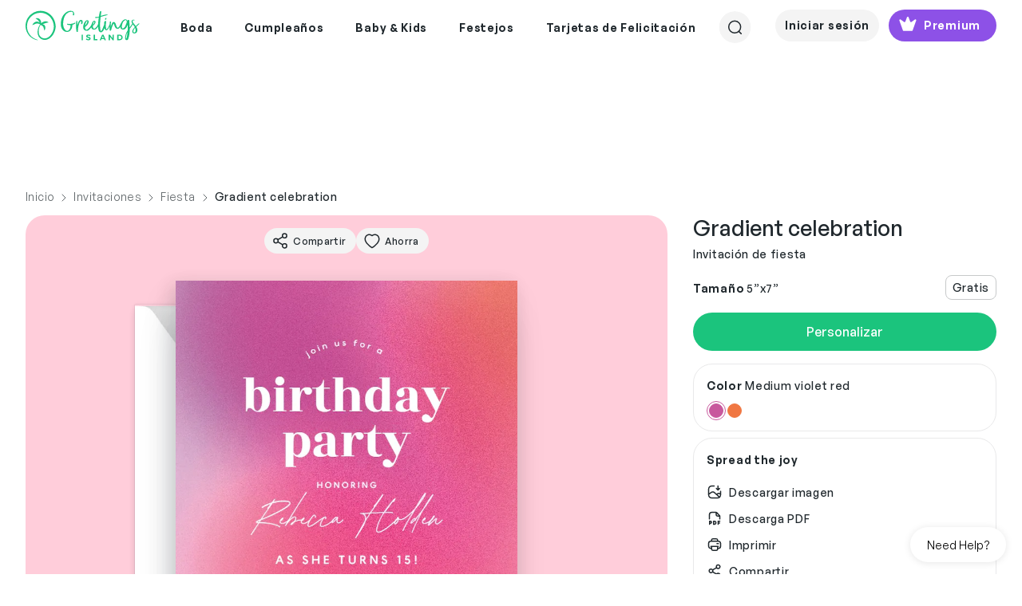

--- FILE ---
content_type: text/html; charset=utf-8
request_url: https://www.greetingsisland.com/previsualizar/invitaciones/gradient-celebration/202-35122
body_size: 33695
content:

<!DOCTYPE html>
<html lang="es">
<head>
    <meta charset="utf-8" />
    <title>Gradient celebration - Invitaci&#xF3;n De Fiesta (Gratis) | Greetings Island</title>
    <meta http-equiv="Accept-CH" content="DPR, Width, Viewport-Width">
    <meta name="robots" content="max-image-preview:large">
  
        <meta name="viewport" content="width=device-width, initial-scale=1" />
    <link href="/favicon.ico" rel="shortcut icon" type="image/x-icon" />
  
    <meta name="description" content="&#x27;Gradient celebration&#x27; - Plantilla de invitaci&#xF3;n de Fiesta. Modifique para requisitos particulares, a&#xF1;ada el texto y las fotos. Imprima, descargue, env&#xED;e en l&#xED;nea o solicite impreso!" />
  

    
    <meta property="og:title" content="Gradient celebration - Invitaci&#xF3;n De Fiesta (Gratis) | Greetings Island" />
    <meta property="og:type" content="article" />
    <meta property="og:image" content="https://images.greetingsisland.com/images/invitations/birthday/previews/gradient-celebration-35122.jpeg?auto=format,compress" />
    <meta property="og:image:width" content="560" />
    <meta property="og:image:height" content="818" />
    <meta property="og:url" content="https://www.greetingsisland.com/previsualizar/invitaciones/gradient-celebration/202-35122" />
    <meta property="og:site_name" content="Greetings Island" />

    <link rel="canonical" href="https://www.greetingsisland.com/previsualizar/invitaciones/gradient-celebration/201-35122" />



     
    <link rel="preload" href="/css/webfonts/GeneralSans-Medium.woff2" as="font" type="font/woff2" crossorigin />
    <link rel="preload" href="/css/webfonts/GeneralSans-Regular.woff2" as="font" type="font/woff2" crossorigin />
    <link rel="preload" href="/css/webfonts/GeneralSans-Semibold.woff2" as="font" type="font/woff2" crossorigin />

    <link rel="stylesheet" href="/bundles/vite/style/assets/libs-Ck4VND9V.css">
    <link rel="stylesheet" href="/bundles/vite/style/assets/style-CDOdpe2M.css">
    <script>


    function detectWidth() {
        return window.screen.width || window.innerWidth || window.document.documentElement.clientWidth || Math.min(window.innerWidth, window.document.documentElement.clientWidth) || window.innerWidth || window.document.documentElement.clientWidth || window.document.body.clientWidth
    }
 

    function setConfig(path, value, options){
        window.addEventListener("gi.lifecycle.event.init",(ev)=>{
            window.setConfig(path, value, options);
        });
    }
    function onConfigSetCallback(key, callback) {
        window.addEventListener("gi.lifecycle.event.init", (ev) => {
            window.onConfigSetCallback(key, callback);
        });
    }

</script>

    <script type="text/javascript">
        var culture = 'es';
        var page = {
            area: '',
            controller: 'card',
            action: 'preview'
        };
    </script>

    <script type="importmap">
    {
        "imports": {
            "vue": "https://cdn.jsdelivr.net/npm/vue@3.3/dist/vue.esm-browser.prod.js"
            
        }
    }
</script>

    <script type="module"  src='/bundles/vite/script/assets/index-CwR59yzT.js' async></script>

    
    <link rel="alternate" href="https://www.greetingsisland.com/preview/invitations/gradient-celebration/202-35122" hreflang="en" />
    <link rel="alternate" href="https://www.greetingsisland.com/previsualizar/invitaciones/gradient-celebration/202-35122" hreflang="es" />

    <link rel="preload" fetchpriority="high" as="image" href="https://static.greetingsisland.com/images/theme/preview-envelope-portrait.png?auto=format,compress" />



</head>

<body class="preview-page _user-uninitialized">
    <div class="site   es">
            <div id="headers-wrapper" class="z-600">
    <div id="headers-container" x-data="{openedModal:'none'}">
        <header x-data="{ showDesktopSearch:false,showMobileSearch:false,showSearchPageSearch:false, mobileMode: window.innerWidth <1200 }"
                x-bind:class="{'show-mobile-search':showMobileSearch , 'show-search-page-search' : showSearchPageSearch }"
                class=" bg-white d-flex justify-content-between mt-xl-3 mx-4 mx-4 mx-lg-8 py-2 py-xl-0">
            <a href="/es" :class="{'invisible': showSearchPageSearch && mobileMode }">
                <img class="logo-green" src="/images/theme/logo.svg" alt="Greetings Island Logo" loading="lazy">
            </a>
            <nav class="main-nav" x-show="!showDesktopSearch && !showSearchPageSearch">
                <ul class="d-flex justify-content-center align-items-center z-200">
                    

            <li class="pb-3">
                <span class="d-flex align-items-center px-3 py-3  text-neutral-800 cursor-default">
                    <span class="main-link-span">  Boda</span>
                </span>
                <div class="position-absolute start-0 w-100 nav-container">
                    <ul class="sub-nav cursor-auto bg-white w-100 start-0 pt-8 pb-12 px-5 z-100 justify-content-center border-top">

                            <li>
                                <ul>
            <li class="pb-3">
                    <a class="text-neutral-800 text-small-bold subcategory-first-item" href="/invitaciones/boda">Invitaciones de Boda</a>
            </li>
            <li class="pb-1">
                <a class="text-neutral-800 text-small-medium"
                href = "/invitaciones/boda/theme-elegantes"                                        >Elegantes</a>
            </li>
            <li class="pb-1">
                <a class="text-neutral-800 text-small-medium"
                href = "/invitaciones/boda/theme-rusticas"                                        >Rústicas</a>
            </li>
            <li class="pb-1">
                <a class="text-neutral-800 text-small-medium"
                href = "/invitaciones/boda/theme-florales"                                        >Florales</a>
            </li>
            <li class="pb-1">
                <a class="text-neutral-800 text-small-medium"
                href = "/invitaciones/boda/theme-sencillas"                                        >Sencillas</a>
            </li>
            <li class="pb-1">
                <a class="text-neutral-800 text-small-medium"
                href = "/invitaciones/boda/theme-modernas"                                        >Modernas</a>
            </li>
            <li class="pb-1">
                <a class="text-neutral-800 text-small-medium"
                href = "/invitaciones/boda/theme-indian"                                        >Estilo Indio</a>
            </li>
            <li class="pb-1">
                <a class="text-neutral-800 text-small-medium"
                href = "/invitaciones/boda/theme-estilo_vintage"                                        >Estilo Vintage</a>
            </li>
            <li class="pb-1">
                <a class="text-neutral-800 text-small-medium"
                href = "/invitaciones/boda/theme-playeras"                                        >Playeras</a>
            </li>
            <li class="pb-1">
                <a class="text-neutral-800 text-small-medium"
                href = "/invitaciones/boda/theme-con_foto"                                        >Con Foto</a>
            </li>
            <li class="pb-1">
                <a class="text-neutral-800 text-small-medium"
                href = "/invitaciones/boda/theme-destino"                                        >Bodas de Destino</a>
            </li>
            <li class="pb-1">
                <a class="text-neutral-800 text-small-medium"
                href = "/invitaciones/boda/theme-premium"                                        >Premium</a>
            </li>
                                </ul>
                            </li>
                            <li>
                                <ul>
            <li class="pb-3">
                    <a class="text-neutral-800 text-small-bold subcategory-first-item" href="/anuncios/reserva-la-fecha">Save the date</a>
            </li>
            <li class="pb-1">
                <a class="text-neutral-800 text-small-medium"
                href = "/anuncios/reserva-la-fecha/theme-rusticas"                                        >Rústicas</a>
            </li>
            <li class="pb-1">
                <a class="text-neutral-800 text-small-medium"
                href = "/anuncios/reserva-la-fecha/theme-sencillas"                                        >Sencillas</a>
            </li>
            <li class="pb-1">
                <a class="text-neutral-800 text-small-medium"
                href = "/anuncios/reserva-la-fecha/theme-destino"                                        >Bodas de Destino</a>
            </li>
            <li class="pb-1">
                <a class="text-neutral-800 text-small-medium"
                href = "/anuncios/reserva-la-fecha/theme-con_foto"                                        >Con Foto</a>
            </li>
                                </ul>
                            </li>
                            <li>
                                <ul>
            <li class="pb-3">
                    <span class="text-neutral-800 text-small-bold subcategory-first-item">Fiestas</span>
            </li>
            <li class="pb-1">
                <a class="text-neutral-800 text-small-medium"
                href = "/invitaciones/boda/fiesta-de-compromiso"                                        >Fiesta de Compromiso</a>
            </li>
            <li class="pb-1">
                <a class="text-neutral-800 text-small-medium"
                href = "/invitaciones/boda/bridal-shower"                                        >Bridal Shower</a>
            </li>
            <li class="pb-1">
                <a class="text-neutral-800 text-small-medium"
                href = "/invitaciones/boda/despedida-de-soltero"                                        >Despedida de Soltero</a>
            </li>
            <li class="pb-1">
                <a class="text-neutral-800 text-small-medium"
                href = "/invitaciones/boda/despedida-de-soltera"                                        >Despedida de Soltera</a>
            </li>
            <li class="pb-1">
                <a class="text-neutral-800 text-small-medium"
                href = "/invitaciones/boda/cenas-de-ensayo"                                        >Cena de Ensayo</a>
            </li>
                                </ul>
                            </li>
                            <li>
                                <ul>
            <li class="pb-3">
                    <span class="text-neutral-800 text-small-bold subcategory-first-item">Papelería</span>
            </li>
            <li class="pb-1">
                <a class="text-neutral-800 text-small-medium"
                href = "/invitaciones/boda/respuestas-and-cartas-rsvp"                                        >Confirmación y RSVP</a>
            </li>
            <li class="pb-1">
                <a class="text-neutral-800 text-small-medium"
                href = "/tarjetas/eventos-and-ocasiones/dama-de-honor"                                        >Damas de Honor</a>
            </li>
            <li class="pb-1">
                <a class="text-neutral-800 text-small-medium"
                href = "/anuncios/compromiso"                                        >Compromiso</a>
            </li>
            <li class="pb-1">
                <a class="text-neutral-800 text-small-medium"
                href = "/anuncios/boda"                                        >Anuncios de Boda</a>
            </li>
                                </ul>
                            </li>
                            <li>
                                <ul>
            <li class="pb-3">
                    <a class="text-neutral-800 text-small-bold subcategory-first-item" href="/tarjetas/eventos-and-ocasiones/boda">Tarjetas de Felicitación</a>
            </li>
            <li class="pb-1">
                <a class="text-neutral-800 text-small-medium"
                href = "/tarjetas/eventos-and-ocasiones/boda"                                        >Boda</a>
            </li>
            <li class="pb-1">
                <a class="text-neutral-800 text-small-medium"
                href = "/tarjetas/agradecimiento/boda"                                        >Agradecimiento de Boda</a>
            </li>
            <li class="pb-1">
                <a class="text-neutral-800 text-small-medium"
                href = "/tarjetas/eventos-and-ocasiones/compromiso"                                        >Compromiso</a>
            </li>
                                </ul>
                            </li>
                        <li>
                            <ul>
                                    <li class="stub-category">
                                        <a class="d-flex gi-button-secondary" href="/invitaciones/sube-tu-creaci%C3%B3n">
                                            <svg width="25" height="24" viewBox="0 0 25 24" fill="none" xmlns="http://www.w3.org/2000/svg">
    <path d="M15.5977 12H8.99805M12.2988 8.70312V15.296M12.2988 21C7.32791 21 3.29883 16.9709 3.29883 12C3.29883 7.03005 7.32791 3 12.2988 3C17.2697 3 21.2988 7.03005 21.2988 12C21.2988 15.3619 19.4559 18.293 16.7251 19.8383" stroke="#20282D" stroke-width="1.5" stroke-linecap="round" stroke-linejoin="round" />
</svg>
                                            <span>Sube el tuyo</span>
                                        </a>
                                    </li>
                            </ul>

                        </li>
                    </ul>
                    <div class="cursor-auto">&nbsp;</div>
                </div>
            </li>
            <li class="pb-3">
                <span class="d-flex align-items-center px-3 py-3  text-neutral-800 cursor-default">
                    <span class="main-link-span">  Cumpleaños</span>
                </span>
                <div class="position-absolute start-0 w-100 nav-container">
                    <ul class="sub-nav cursor-auto bg-white w-100 start-0 pt-8 pb-12 px-5 z-100 justify-content-center border-top">

                            <li>
                                <ul>
            <li class="pb-3">
                    <a class="text-neutral-800 text-small-bold subcategory-first-item" href="/invitaciones/cumplea%C3%B1os">Invitaciones de Cumpleaños</a>
            </li>
            <li class="pb-1">
                <a class="text-neutral-800 text-small-medium"
                href = "/invitaciones/cumplea%C3%B1os/para-ni%C3%B1os"                                        >Para Niños</a>
            </li>
            <li class="pb-1">
                <a class="text-neutral-800 text-small-medium"
                href = "/invitaciones/cumplea%C3%B1os/para-mujeres"                                        >Para Mujeres</a>
            </li>
            <li class="pb-1">
                <a class="text-neutral-800 text-small-medium"
                href = "/invitaciones/cumplea%C3%B1os/a%C3%B1adir-una-foto"                                        >Con Foto</a>
            </li>
            <li class="pb-1">
                <a class="text-neutral-800 text-small-medium"
                href = "/invitaciones/cumplea%C3%B1os/para-hombres"                                        >Para Hombres</a>
            </li>
            <li class="pb-1">
                <a class="text-neutral-800 text-small-medium"
                href = "/invitaciones/cumplea%C3%B1os/beb%C3%A9s"                                        >Bebé</a>
            </li>
            <li class="pb-1">
                <a class="text-neutral-800 text-small-medium"
                href = "/invitaciones/cumplea%C3%B1os/cumplea%C3%B1os-de-adolescente"                                        >Para Adolescentes</a>
            </li>
            <li class="pb-1">
                <a class="text-neutral-800 text-small-medium"
                href = "/invitaciones/cumplea%C3%B1os/theme-save_the_date"                                        >Save the date</a>
            </li>
            <li class="pb-1">
                <a class="text-neutral-800 text-small-medium"
                href = "/invitaciones/cumplea%C3%B1os/theme-sorpresa"                                        >Sorpresa</a>
            </li>
                                </ul>
                            </li>
                            <li>
                                <ul>
            <li class="pb-3">
                    <span class="text-neutral-800 text-small-bold subcategory-first-item">Niños acontecimiento</span>
            </li>
            <li class="pb-1">
                <a class="text-neutral-800 text-small-medium"
                href = "/invitaciones/cumplea%C3%B1os/1er-cumplea%C3%B1os"                                        >Primer Cumpleaños</a>
            </li>
            <li class="pb-1">
                <a class="text-neutral-800 text-small-medium"
                href = "/invitaciones/cumplea%C3%B1os/beb%C3%A9s/2do-cumplea%C3%B1os"                                        >Segundo Cumpleaños</a>
            </li>
            <li class="pb-1">
                <a class="text-neutral-800 text-small-medium"
                href = "/invitaciones/cumplea%C3%B1os/acontecimiento/10-cumplea%C3%B1os"                                        >Cumpleaños Número 10</a>
            </li>
            <li class="pb-1">
                <a class="text-neutral-800 text-small-medium"
                href = "/invitaciones/cumplea%C3%B1os/acontecimiento/13-cumplea%C3%B1os"                                        >Cumpleaños Número 13</a>
            </li>
            <li class="pb-1">
                <a class="text-neutral-800 text-small-medium"
                href = "/invitaciones/cumplea%C3%B1os/acontecimiento/cumplea%C3%B1os-dulces-16"                                        >Cumpleaños Dulces 16</a>
            </li>
            <li class="pb-1">
                <a class="text-neutral-800 text-small-medium"
                href = "/invitaciones/cumplea%C3%B1os/acontecimiento/quincea%C3%B1era"                                        >Quinceañera</a>
            </li>
            <li class="pb-1">
                <a class="text-neutral-800 text-small-medium"
                href = "/invitaciones/fiesta/bar-and-bat-mitzvah"                                        >Bar & Bat Mitzvah</a>
            </li>
                                </ul>
                            </li>
                            <li>
                                <ul>
            <li class="pb-3">
                    <a class="text-neutral-800 text-small-bold subcategory-first-item" href="/invitaciones/cumplea%C3%B1os/acontecimiento">Cumpleaños Especial</a>
            </li>
            <li class="pb-1">
                <a class="text-neutral-800 text-small-medium"
                href = "/invitaciones/cumplea%C3%B1os/acontecimiento/18-cumplea%C3%B1os"                                        >18 Cumpleaños </a>
            </li>
            <li class="pb-1">
                <a class="text-neutral-800 text-small-medium"
                href = "/invitaciones/cumplea%C3%B1os/acontecimiento/21-cumplea%C3%B1os"                                        >21 Cumpleaños </a>
            </li>
            <li class="pb-1">
                <a class="text-neutral-800 text-small-medium"
                href = "/invitaciones/cumplea%C3%B1os/acontecimiento/25-cumplea%C3%B1os"                                        >25 Cumpleaños </a>
            </li>
            <li class="pb-1">
                <a class="text-neutral-800 text-small-medium"
                href = "/invitaciones/cumplea%C3%B1os/acontecimiento/30-cumplea%C3%B1os"                                        >30 Cumpleaños </a>
            </li>
            <li class="pb-1">
                <a class="text-neutral-800 text-small-medium"
                href = "/invitaciones/cumplea%C3%B1os/acontecimiento/40-cumplea%C3%B1os"                                        >40 Cumpleaños </a>
            </li>
            <li class="pb-1">
                <a class="text-neutral-800 text-small-medium"
                href = "/invitaciones/cumplea%C3%B1os/acontecimiento/50-cumplea%C3%B1os"                                        >50 Cumpleaños </a>
            </li>
            <li class="pb-1">
                <a class="text-neutral-800 text-small-medium"
                href = "/invitaciones/cumplea%C3%B1os/acontecimiento/60-cumplea%C3%B1os"                                        >60 Cumpleaños </a>
            </li>
            <li class="pb-1">
                <a class="text-neutral-800 text-small-medium"
                href = "/invitaciones/cumplea%C3%B1os/acontecimiento/70-cumplea%C3%B1os"                                        >70 Cumpleaños </a>
            </li>
            <li class="pb-1">
                <a class="text-neutral-800 text-small-medium"
                href = "/invitaciones/cumplea%C3%B1os/acontecimiento/80-cumplea%C3%B1os"                                        >80 Cumpleaños </a>
            </li>
            <li class="pb-1">
                <a class="text-neutral-800 text-small-medium"
                href = "/invitaciones/cumplea%C3%B1os/acontecimiento/90-cumplea%C3%B1os"                                        >90 Cumpleaños </a>
            </li>
                                </ul>
                            </li>
                            <li>
                                <ul>
            <li class="pb-3">
                    <a class="text-neutral-800 text-small-bold subcategory-first-item" href="/invitaciones/cumplea%C3%B1os">Temáticas - Cumpleaños</a>
            </li>
            <li class="pb-1">
                <a class="text-neutral-800 text-small-medium"
                href = "/invitaciones/cumplea%C3%B1os/theme-de_princesas"                                        >Princesas</a>
            </li>
            <li class="pb-1">
                <a class="text-neutral-800 text-small-medium"
                href = "/invitaciones/cumplea%C3%B1os/theme-animal"                                        >Animal</a>
            </li>
            <li class="pb-1">
                <a class="text-neutral-800 text-small-medium"
                href = "/invitaciones/cumplea%C3%B1os/theme-de_unicornio"                                        >Unicornios</a>
            </li>
            <li class="pb-1">
                <a class="text-neutral-800 text-small-medium"
                href = "/invitaciones/cumplea%C3%B1os/theme-de_mariposa"                                        >Mariposas</a>
            </li>
            <li class="pb-1">
                <a class="text-neutral-800 text-small-medium"
                href = "/invitaciones/cumplea%C3%B1os"                                        >Fiesta de pijamas</a>
            </li>
            <li class="pb-1">
                <a class="text-neutral-800 text-small-medium"
                href = "/invitaciones/cumplea%C3%B1os/theme-de_dinosaurios"                                        >Dinosaurios</a>
            </li>
            <li class="pb-1">
                <a class="text-neutral-800 text-small-medium"
                href = "/invitaciones/cumplea%C3%B1os/theme-de_arco_iris"                                        >Arco Iris</a>
            </li>
            <li class="pb-1">
                <a class="text-neutral-800 text-small-medium"
                href = "/invitaciones/cumplea%C3%B1os/theme-de_sirena"                                        >De Sirena</a>
            </li>
            <li class="pb-1">
                <a class="text-neutral-800 text-small-medium"
                href = "/invitaciones/cumplea%C3%B1os/theme-juegos_azar"                                        >Juegos Azar</a>
            </li>
                                </ul>
                            </li>
                            <li>
                                <ul>
            <li class="pb-3">
                    <a class="text-neutral-800 text-small-bold subcategory-first-item" href="/tarjetas/cumplea%C3%B1os">Tarjetas de Cumpleaños</a>
            </li>
            <li class="pb-1">
                <a class="text-neutral-800 text-small-medium"
                href = "/tarjetas/cumplea%C3%B1os/para-ni%C3%B1os"                                        >Para Niños</a>
            </li>
            <li class="pb-1">
                <a class="text-neutral-800 text-small-medium"
                href = "/tarjetas/cumplea%C3%B1os/a%C3%B1adir-una-foto"                                        >Con Foto</a>
            </li>
            <li class="pb-1">
                <a class="text-neutral-800 text-small-medium"
                href = "/tarjetas/cumplea%C3%B1os/humor"                                        >Graciosas</a>
            </li>
            <li class="pb-1">
                <a class="text-neutral-800 text-small-medium"
                href = "/tarjetas/cumplea%C3%B1os/acontecimiento"                                        >Cumpleaños Especial</a>
            </li>
            <li class="pb-1">
                <a class="text-neutral-800 text-small-medium"
                href = "/tarjetas/agradecimiento/cumplea%C3%B1os"                                        >Agradecimiento</a>
            </li>
            <li class="pb-1">
                <a class="text-neutral-800 text-small-medium"
                href = "/tarjetas/cumplea%C3%B1os/cumplea%C3%B1os-atrasado"                                        >Cumpleaños Atrasado</a>
            </li>
            <li class="pb-1">
                <a class="text-neutral-800 text-small-medium"
                href = "/tarjetas/cumplea%C3%B1os/familia"                                        >Familia</a>
            </li>
            <li class="pb-1">
                <a class="text-neutral-800 text-small-medium"
                href = "/tarjetas/cumplea%C3%B1os/para-ella"                                        >Para Ella</a>
            </li>
            <li class="pb-1">
                <a class="text-neutral-800 text-small-medium"
                href = "/tarjetas/cumplea%C3%B1os/para-%C3%A9l"                                        >Para Él</a>
            </li>
                                </ul>
                            </li>
                        <li>
                            <ul>
                                    <li class="stub-category">
                                        <a class="d-flex gi-button-secondary" href="/invitaciones/sube-tu-creaci%C3%B3n">
                                            <svg width="25" height="24" viewBox="0 0 25 24" fill="none" xmlns="http://www.w3.org/2000/svg">
    <path d="M15.5977 12H8.99805M12.2988 8.70312V15.296M12.2988 21C7.32791 21 3.29883 16.9709 3.29883 12C3.29883 7.03005 7.32791 3 12.2988 3C17.2697 3 21.2988 7.03005 21.2988 12C21.2988 15.3619 19.4559 18.293 16.7251 19.8383" stroke="#20282D" stroke-width="1.5" stroke-linecap="round" stroke-linejoin="round" />
</svg>
                                            <span>Sube el tuyo</span>
                                        </a>
                                    </li>
                            </ul>

                        </li>
                    </ul>
                    <div class="cursor-auto">&nbsp;</div>
                </div>
            </li>
            <li class="pb-3">
                <span class="d-flex align-items-center px-3 py-3  text-neutral-800 cursor-default">
                    <span class="main-link-span">  Baby & Kids</span>
                </span>
                <div class="position-absolute start-0 w-100 nav-container">
                    <ul class="sub-nav cursor-auto bg-white w-100 start-0 pt-8 pb-12 px-5 z-100 justify-content-center border-top">

                            <li>
                                <ul>
            <li class="pb-3">
                    <a class="text-neutral-800 text-small-bold subcategory-first-item" href="/invitaciones/baby-shower">Bebé</a>
            </li>
            <li class="pb-1">
                <a class="text-neutral-800 text-small-medium"
                href = "/invitaciones/baby-shower"                                        >Baby shower</a>
            </li>
            <li class="pb-1">
                <a class="text-neutral-800 text-small-medium"
                href = "/invitaciones/baby-shower/revelaci%C3%B3n-de-g%C3%A9nero"                                        >Gender reveal</a>
            </li>
            <li class="pb-1">
                <a class="text-neutral-800 text-small-medium"
                href = "/invitaciones/baby-shower/beb%C3%A9-espolvorear"                                        >Baby sprinkle</a>
            </li>
            <li class="pb-1">
                <a class="text-neutral-800 text-small-medium"
                href = "/invitaciones/baby-shower/sip-and-see"                                        >Sip & See</a>
            </li>
                                </ul>
                            </li>
                            <li>
                                <ul>
            <li class="pb-3">
                    <a class="text-neutral-800 text-small-bold subcategory-first-item" href="/invitaciones/baby-shower">Temáticas - Baby Shower</a>
            </li>
            <li class="pb-1">
                <a class="text-neutral-800 text-small-medium"
                href = "/invitaciones/baby-shower/theme-florales"                                        >Florales</a>
            </li>
            <li class="pb-1">
                <a class="text-neutral-800 text-small-medium"
                href = "/invitaciones/baby-shower/theme-de_bosque"                                        >Bosque Encantado</a>
            </li>
            <li class="pb-1">
                <a class="text-neutral-800 text-small-medium"
                href = "/invitaciones/baby-shower/theme-de_mariposa"                                        >Mariposas</a>
            </li>
            <li class="pb-1">
                <a class="text-neutral-800 text-small-medium"
                href = "/invitaciones/baby-shower/theme-safari"                                        >Safari</a>
            </li>
            <li class="pb-1">
                <a class="text-neutral-800 text-small-medium"
                href = "/invitaciones/baby-shower/theme-de_princesas"                                        >Princesas</a>
            </li>
            <li class="pb-1">
                <a class="text-neutral-800 text-small-medium"
                href = "/invitaciones/baby-shower/theme-rusticas"                                        >Rusticas</a>
            </li>
            <li class="pb-1">
                <a class="text-neutral-800 text-small-medium"
                href = "/invitaciones/baby-shower/theme-de_elefante"                                        >Elefantes</a>
            </li>
            <li class="pb-1">
                <a class="text-neutral-800 text-small-medium"
                href = "/invitaciones/baby-shower/theme-de_arco_iris"                                        >Arco iris</a>
            </li>
            <li class="pb-1">
                <a class="text-neutral-800 text-small-medium"
                href = "/invitaciones/baby-shower/theme-de_dinosaurios"                                        >Dinosaurios</a>
            </li>
            <li class="pb-1">
                <a class="text-neutral-800 text-small-medium"
                href = "/invitaciones/baby-shower/theme-fiesta"                                        >Arco iris</a>
            </li>
                                </ul>
                            </li>
                            <li>
                                <ul>
            <li class="pb-3">
                    <a class="text-neutral-800 text-small-bold subcategory-first-item" href="/anuncios/nacimiento">Anuncios</a>
            </li>
            <li class="pb-1">
                <a class="text-neutral-800 text-small-medium"
                href = "/anuncios/nacimiento"                                        >Nacimiento</a>
            </li>
            <li class="pb-1">
                <a class="text-neutral-800 text-small-medium"
                href = "/anuncios/embarazo"                                        >Embarazo</a>
            </li>
                                </ul>
                            </li>
                            <li>
                                <ul>
            <li class="pb-3">
                    <a class="text-neutral-800 text-small-bold subcategory-first-item" href="/invitaciones/bautizo">Religiosas</a>
            </li>
            <li class="pb-1">
                <a class="text-neutral-800 text-small-medium"
                href = "/invitaciones/bautizo"                                        >Bautizo</a>
            </li>
            <li class="pb-1">
                <a class="text-neutral-800 text-small-medium"
                href = "/invitaciones/fiesta/bar-and-bat-mitzvah"                                        >Bar y Bat Mitzvah</a>
            </li>
            <li class="pb-1">
                <a class="text-neutral-800 text-small-medium"
                href = "/invitaciones/comuni%C3%B3n"                                        >Primera Comunión</a>
            </li>
                                </ul>
                            </li>
                            <li>
                                <ul>
            <li class="pb-3">
                    <a class="text-neutral-800 text-small-bold subcategory-first-item" href="/invitaciones/cumplea%C3%B1os">Invitaciones de Cumpleaños</a>
            </li>
            <li class="pb-1">
                <a class="text-neutral-800 text-small-medium"
                href = "/invitaciones/cumplea%C3%B1os/para-ni%C3%B1os"                                        >Para Niños</a>
            </li>
            <li class="pb-1">
                <a class="text-neutral-800 text-small-medium"
                href = "/invitaciones/cumplea%C3%B1os/1er-cumplea%C3%B1os"                                        >Primer Cumpleaños</a>
            </li>
            <li class="pb-1">
                <a class="text-neutral-800 text-small-medium"
                href = "/invitaciones/cumplea%C3%B1os/acontecimiento/cumplea%C3%B1os-dulces-16"                                        >Dulces 16</a>
            </li>
            <li class="pb-1">
                <a class="text-neutral-800 text-small-medium"
                href = "/invitaciones/cumplea%C3%B1os/acontecimiento/quincea%C3%B1era"                                        >Quinceañera</a>
            </li>
                                </ul>
                            </li>
                        <li>
                            <ul>
                                    <li class="stub-category">
                                        <a class="d-flex gi-button-secondary" href="/invitaciones/sube-tu-creaci%C3%B3n">
                                            <svg width="25" height="24" viewBox="0 0 25 24" fill="none" xmlns="http://www.w3.org/2000/svg">
    <path d="M15.5977 12H8.99805M12.2988 8.70312V15.296M12.2988 21C7.32791 21 3.29883 16.9709 3.29883 12C3.29883 7.03005 7.32791 3 12.2988 3C17.2697 3 21.2988 7.03005 21.2988 12C21.2988 15.3619 19.4559 18.293 16.7251 19.8383" stroke="#20282D" stroke-width="1.5" stroke-linecap="round" stroke-linejoin="round" />
</svg>
                                            <span>Sube el tuyo</span>
                                        </a>
                                    </li>
                            </ul>

                        </li>
                    </ul>
                    <div class="cursor-auto">&nbsp;</div>
                </div>
            </li>
            <li class="pb-3">
                <span class="d-flex align-items-center px-3 py-3  text-neutral-800 cursor-default">
                    <span class="main-link-span">  Festejos</span>
                </span>
                <div class="position-absolute start-0 w-100 nav-container">
                    <ul class="sub-nav cursor-auto bg-white w-100 start-0 pt-8 pb-12 px-5 z-100 justify-content-center border-top">

                            <li>
                                <ul>
            <li class="pb-3">
                    <a class="text-neutral-800 text-small-bold subcategory-first-item" href="/invitaciones/fiesta">Celebraciones</a>
            </li>
            <li class="pb-1">
                <a class="text-neutral-800 text-small-medium"
                href = "/invitaciones/fiesta/graduaci%C3%B3n"                                        >Graduación</a>
            </li>
            <li class="pb-1">
                <a class="text-neutral-800 text-small-medium"
                href = "/invitaciones/fiesta/aniversario"                                        >Aniversario</a>
            </li>
            <li class="pb-1">
                <a class="text-neutral-800 text-small-medium"
                href = "/invitaciones/fiesta/jubilaci%C3%B3n"                                        >Jubilación</a>
            </li>
            <li class="pb-1">
                <a class="text-neutral-800 text-small-medium"
                href = "/invitaciones/baby-shower"                                        >Baby shower</a>
            </li>
            <li class="pb-1">
                <a class="text-neutral-800 text-small-medium"
                href = "/invitaciones/boda/fiesta-de-compromiso"                                        >Fiesta de Compromiso</a>
            </li>
            <li class="pb-1">
                <a class="text-neutral-800 text-small-medium"
                href = "/invitaciones/boda/cenas-de-ensayo"                                        >Cena de Ensayo</a>
            </li>
            <li class="pb-1">
                <a class="text-neutral-800 text-small-medium"
                href = "/invitaciones/boda/bridal-shower"                                        >Bridal shower</a>
            </li>
            <li class="pb-1">
                <a class="text-neutral-800 text-small-medium"
                href = "/invitaciones/boda/despedida-de-soltero"                                        >Despedida de Soltero</a>
            </li>
            <li class="pb-1">
                <a class="text-neutral-800 text-small-medium"
                href = "/anuncios/conmemorativo"                                        >Conmemorativo </a>
            </li>
            <li class="pb-1">
                <a class="text-neutral-800 text-small-medium"
                href = "/invitaciones/fiesta/theme-save_the_date"                                        >Save the date </a>
            </li>
                                </ul>
                            </li>
                            <li>
                                <ul>
            <li class="pb-3">
                    <a class="text-neutral-800 text-small-bold subcategory-first-item" href="/invitaciones/fiesta">Fiestas y Encuentros</a>
            </li>
            <li class="pb-1">
                <a class="text-neutral-800 text-small-medium"
                href = "/invitaciones/fiesta/inauguraci%C3%B3n"                                        >Housewarming</a>
            </li>
            <li class="pb-1">
                <a class="text-neutral-800 text-small-medium"
                href = "/invitaciones/fiesta/cena"                                        >Cena</a>
            </li>
            <li class="pb-1">
                <a class="text-neutral-800 text-small-medium"
                href = "/invitaciones/fiesta/fiesta-c%C3%B3ctel"                                        >Cóctel</a>
            </li>
            <li class="pb-1">
                <a class="text-neutral-800 text-small-medium"
                href = "/invitaciones/fiesta/brunch"                                        >Lunch y Brunch</a>
            </li>
            <li class="pb-1">
                <a class="text-neutral-800 text-small-medium"
                href = "/invitaciones/fiesta/reuni%C3%B3n-familiar"                                        >Fiesta Familiar</a>
            </li>
            <li class="pb-1">
                <a class="text-neutral-800 text-small-medium"
                href = "/invitaciones/fiesta/de-vuelta-a-la-escuela"                                        >Vuelta al Cole</a>
            </li>
            <li class="pb-1">
                <a class="text-neutral-800 text-small-medium"
                href = "/invitaciones/fiesta/fiesta-de-pijamas"                                        >Fiesta de Pijamas</a>
            </li>
            <li class="pb-1">
                <a class="text-neutral-800 text-small-medium"
                href = "/invitaciones/fiesta/barbacoa"                                        >Barbacoa</a>
            </li>
            <li class="pb-1">
                <a class="text-neutral-800 text-small-medium"
                href = "/invitaciones/fiesta/cena/comida-de-traje"                                        >Comida Potluck</a>
            </li>
            <li class="pb-1">
                <a class="text-neutral-800 text-small-medium"
                href = "/invitaciones/fiesta/fiesta-de-verano"                                        >Estival y Pool Party</a>
            </li>
            <li class="pb-1">
                <a class="text-neutral-800 text-small-medium"
                href = "/invitaciones/fiesta/fiesta-de-verano/luau"                                        >Luau</a>
            </li>
            <li class="pb-1">
                <a class="text-neutral-800 text-small-medium"
                href = "/invitaciones/fiesta/deportes-and-juegos"                                        >Deportes y Juegos</a>
            </li>
            <li class="pb-1">
                <a class="text-neutral-800 text-small-medium"
                href = "/invitaciones/fiesta/theme-de_picnic"                                        >Picnic</a>
            </li>
                                </ul>
                            </li>
                            <li>
                                <ul>
            <li class="pb-3">
                    <a class="text-neutral-800 text-small-bold subcategory-first-item" href="/invitaciones/d%C3%ADas-festivos">Festivos</a>
            </li>
            <li class="pb-1">
                <a class="text-neutral-800 text-small-medium"
                href = "/invitaciones/d%C3%ADas-festivos/navidad"                                        >Navidad</a>
            </li>
            <li class="pb-1">
                <a class="text-neutral-800 text-small-medium"
                href = "/invitaciones/d%C3%ADas-festivos/acci%C3%B3n-de-gracias"                                        >Día de Acción de Gracias</a>
            </li>
            <li class="pb-1">
                <a class="text-neutral-800 text-small-medium"
                href = "/invitaciones/d%C3%ADas-festivos/a%C3%B1o-nuevo"                                        >Nochevieja</a>
            </li>
            <li class="pb-1">
                <a class="text-neutral-800 text-small-medium"
                href = "/invitaciones/d%C3%ADas-festivos/hanukkah"                                        >Hanukkah</a>
            </li>
            <li class="pb-1">
                <a class="text-neutral-800 text-small-medium"
                href = "/invitaciones/d%C3%ADas-festivos/kwanzaa"                                        >Kwanzaa</a>
            </li>
            <li class="pb-1">
                <a class="text-neutral-800 text-small-medium"
                href = "/invitaciones/d%C3%ADas-festivos/nuevo-a%C3%B1o-chino"                                        >Año Nuevo Chino</a>
            </li>
            <li class="pb-1">
                <a class="text-neutral-800 text-small-medium"
                href = "/invitaciones/d%C3%ADas-festivos/san-valent%C3%ADn"                                        >Día de San Valentín</a>
            </li>
            <li class="pb-1">
                <a class="text-neutral-800 text-small-medium"
                href = "/invitaciones/d%C3%ADas-festivos/ramad%C3%A1n"                                        >Ramadán</a>
            </li>
                                </ul>
                            </li>
                            <li>
                                <ul>
            <li class="pb-3">
                    <span class="text-neutral-800 text-small-bold subcategory-first-item">Religiosas</span>
            </li>
            <li class="pb-1">
                <a class="text-neutral-800 text-small-medium"
                href = "/invitaciones/bautizo"                                        >Bautizo</a>
            </li>
            <li class="pb-1">
                <a class="text-neutral-800 text-small-medium"
                href = "/invitaciones/fiesta/bar-and-bat-mitzvah"                                        >Bar y Bat Mitzvah</a>
            </li>
            <li class="pb-1">
                <a class="text-neutral-800 text-small-medium"
                href = "/invitaciones/comuni%C3%B3n"                                        >Primera Comunión</a>
            </li>
                                </ul>
                            </li>
                            <li>
                                <ul>
            <li class="pb-3">
                    <a class="text-neutral-800 text-small-bold subcategory-first-item" href="/invitaciones/eventos-profesionales">Eventos Profesionales</a>
            </li>
            <li class="pb-1">
                <a class="text-neutral-800 text-small-medium"
                href = "/invitaciones/eventos-profesionales/gala"                                        >Gala</a>
            </li>
            <li class="pb-1">
                <a class="text-neutral-800 text-small-medium"
                href = "/invitaciones/eventos-profesionales/gran-inauguraci%C3%B3n"                                        >Gran Inauguración</a>
            </li>
            <li class="pb-1">
                <a class="text-neutral-800 text-small-medium"
                href = "/invitaciones/eventos-profesionales/casa-abierta"                                        >Open house</a>
            </li>
            <li class="pb-1">
                <a class="text-neutral-800 text-small-medium"
                href = "/invitaciones/fiesta/fiesta-c%C3%B3ctel"                                        >Fiesta Cóctel</a>
            </li>
            <li class="pb-1">
                <a class="text-neutral-800 text-small-medium"
                href = "/invitaciones/fiesta/cena"                                        >Cena</a>
            </li>
            <li class="pb-1">
                <a class="text-neutral-800 text-small-medium"
                href = "/invitaciones/fiesta/jubilaci%C3%B3n"                                        >Jubilación</a>
            </li>
            <li class="pb-1">
                <a class="text-neutral-800 text-small-medium"
                href = "/invitaciones/eventos-profesionales/theme-save_the_date"                                        >Save the date </a>
            </li>
                                </ul>
                            </li>
                        <li>
                            <ul>
                                    <li class="stub-category">
                                        <a class="d-flex gi-button-secondary" href="/invitaciones/sube-tu-creaci%C3%B3n">
                                            <svg width="25" height="24" viewBox="0 0 25 24" fill="none" xmlns="http://www.w3.org/2000/svg">
    <path d="M15.5977 12H8.99805M12.2988 8.70312V15.296M12.2988 21C7.32791 21 3.29883 16.9709 3.29883 12C3.29883 7.03005 7.32791 3 12.2988 3C17.2697 3 21.2988 7.03005 21.2988 12C21.2988 15.3619 19.4559 18.293 16.7251 19.8383" stroke="#20282D" stroke-width="1.5" stroke-linecap="round" stroke-linejoin="round" />
</svg>
                                            <span>Sube el tuyo</span>
                                        </a>
                                    </li>
                            </ul>

                        </li>
                    </ul>
                    <div class="cursor-auto">&nbsp;</div>
                </div>
            </li>
            <li class="pb-3">
                <span class="d-flex align-items-center px-3 py-3  text-neutral-800 cursor-default">
                    <span class="main-link-span">  Tarjetas de Felicitación</span>
                </span>
                <div class="position-absolute start-0 w-100 nav-container">
                    <ul class="sub-nav cursor-auto bg-white w-100 start-0 pt-8 pb-12 px-5 z-100 justify-content-center border-top">

                            <li>
                                <ul>
            <li class="pb-3">
                    <a class="text-neutral-800 text-small-bold subcategory-first-item" href="/tarjetas/cumplea%C3%B1os">Cumpleaños</a>
            </li>
            <li class="pb-1">
                <a class="text-neutral-800 text-small-medium"
                href = "/tarjetas/cumplea%C3%B1os/para-ni%C3%B1os"                                        >Para Niños</a>
            </li>
            <li class="pb-1">
                <a class="text-neutral-800 text-small-medium"
                href = "/tarjetas/cumplea%C3%B1os/humor"                                        >Graciosas</a>
            </li>
            <li class="pb-1">
                <a class="text-neutral-800 text-small-medium"
                href = "/tarjetas/cumplea%C3%B1os/acontecimiento"                                        >Cumpleaños Especial</a>
            </li>
            <li class="pb-1">
                <a class="text-neutral-800 text-small-medium"
                href = "/tarjetas/cumplea%C3%B1os/cumplea%C3%B1os-atrasado"                                        >Cumpleaños Atrasado</a>
            </li>
            <li class="pb-1">
                <a class="text-neutral-800 text-small-medium"
                href = "/tarjetas/cumplea%C3%B1os/a%C3%B1adir-una-foto"                                        >Con Foto</a>
            </li>
            <li class="pb-1">
                <a class="text-neutral-800 text-small-medium"
                href = "/tarjetas/cumplea%C3%B1os/familia"                                        >Familia</a>
            </li>
            <li class="pb-1">
                <a class="text-neutral-800 text-small-medium"
                href = "/tarjetas/cumplea%C3%B1os/para-ella"                                        >Para Ella</a>
            </li>
            <li class="pb-1">
                <a class="text-neutral-800 text-small-medium"
                href = "/tarjetas/cumplea%C3%B1os/para-%C3%A9l"                                        >Para Él</a>
            </li>
                                </ul>
                            </li>
                            <li>
                                <ul>
            <li class="pb-3">
                    <a class="text-neutral-800 text-small-bold subcategory-first-item" href="/tarjetas/eventos-and-ocasiones">Eventos Especiales</a>
            </li>
            <li class="pb-1">
                <a class="text-neutral-800 text-small-medium"
                href = "/tarjetas/eventos-and-ocasiones/reci%C3%A9n-nacido"                                        >Recién Nacido</a>
            </li>
            <li class="pb-1">
                <a class="text-neutral-800 text-small-medium"
                href = "/tarjetas/eventos-and-ocasiones/graduaci%C3%B3n"                                        >Graduación</a>
            </li>
            <li class="pb-1">
                <a class="text-neutral-800 text-small-medium"
                href = "/tarjetas/eventos-and-ocasiones/boda"                                        >Boda</a>
            </li>
            <li class="pb-1">
                <a class="text-neutral-800 text-small-medium"
                href = "/tarjetas/eventos-and-ocasiones/aniversario"                                        >Aniversario</a>
            </li>
            <li class="pb-1">
                <a class="text-neutral-800 text-small-medium"
                href = "/tarjetas/eventos-and-ocasiones/jubilaci%C3%B3n"                                        >Jubilación</a>
            </li>
            <li class="pb-1">
                <a class="text-neutral-800 text-small-medium"
                href = "/tarjetas/eventos-and-ocasiones/compromiso"                                        >Compromiso</a>
            </li>
            <li class="pb-1">
                <a class="text-neutral-800 text-small-medium"
                href = "/tarjetas/eventos-and-ocasiones/bar-mitzvah"                                        >Bar Mitzvah</a>
            </li>
            <li class="pb-1">
                <a class="text-neutral-800 text-small-medium"
                href = "/tarjetas/eventos-and-ocasiones/casa-nueva"                                        >Nuevo Hogar</a>
            </li>
                                </ul>
                            </li>
                            <li>
                                <ul>
            <li class="pb-3">
                    <a class="text-neutral-800 text-small-bold subcategory-first-item" href="/tarjetas/agradecimiento">Agradecimiento</a>
            </li>
            <li class="pb-1">
                <a class="text-neutral-800 text-small-medium"
                href = "/tarjetas/agradecimiento"                                        >Agradecimiento</a>
            </li>
            <li class="pb-1">
                <a class="text-neutral-800 text-small-medium"
                href = "/tarjetas/agradecimiento/graduaci%C3%B3n"                                        >Graduación</a>
            </li>
            <li class="pb-1">
                <a class="text-neutral-800 text-small-medium"
                href = "/tarjetas/agradecimiento/aprecio-a-un-profesor"                                        >Agredecimiento a Maestros</a>
            </li>
            <li class="pb-1">
                <a class="text-neutral-800 text-small-medium"
                href = "/tarjetas/agradecimiento/de-apoyo"                                        >Gracias por el Apoyo</a>
            </li>
            <li class="pb-1">
                <a class="text-neutral-800 text-small-medium"
                href = "/tarjetas/agradecimiento/boda"                                        >Boda</a>
            </li>
            <li class="pb-1">
                <a class="text-neutral-800 text-small-medium"
                href = "/tarjetas/agradecimiento/cumplea%C3%B1os"                                        >Cumpleaños</a>
            </li>
            <li class="pb-1">
                <a class="text-neutral-800 text-small-medium"
                href = "/tarjetas/agradecimiento/beb%C3%A9"                                        >Bebé</a>
            </li>
            <li class="pb-1">
                <a class="text-neutral-800 text-small-medium"
                href = "/tarjetas/agradecimiento/bautismo"                                        >Bautismo</a>
            </li>
                                </ul>
                            </li>
                            <li>
                                <ul>
            <li class="pb-3">
                    <a class="text-neutral-800 text-small-bold subcategory-first-item" href="/tarjetas/pensamientos-y-sentimientos">Sentimientos y Emociones</a>
            </li>
            <li class="pb-1">
                <a class="text-neutral-800 text-small-medium"
                href = "/tarjetas/pensamientos-y-sentimientos/recup%C3%A9rate-pronto"                                        >Mensajes de Recuperación</a>
            </li>
            <li class="pb-1">
                <a class="text-neutral-800 text-small-medium"
                href = "/tarjetas/pensamientos-y-sentimientos/condolencias"                                        >Pésame</a>
            </li>
            <li class="pb-1">
                <a class="text-neutral-800 text-small-medium"
                href = "/tarjetas/pensamientos-y-sentimientos/amor-y-romance"                                        >Amor y Romance</a>
            </li>
            <li class="pb-1">
                <a class="text-neutral-800 text-small-medium"
                href = "/tarjetas/pensamientos-y-sentimientos/felicitaciones"                                        >Enhorabuena</a>
            </li>
            <li class="pb-1">
                <a class="text-neutral-800 text-small-medium"
                href = "/tarjetas/pensamientos-y-sentimientos/buena-suerte"                                        >Mucha Suerte</a>
            </li>
            <li class="pb-1">
                <a class="text-neutral-800 text-small-medium"
                href = "/tarjetas/pensamientos-y-sentimientos/disculpa"                                        >Mensajes de Disculpa</a>
            </li>
            <li class="pb-1">
                <a class="text-neutral-800 text-small-medium"
                href = "/tarjetas/pensamientos-y-sentimientos/te-extra%C3%B1o"                                        >Te Echo de Menos</a>
            </li>
            <li class="pb-1">
                <a class="text-neutral-800 text-small-medium"
                href = "/tarjetas/pensamientos-y-sentimientos/buena-suerte/despedida"                                        >Despedida</a>
            </li>
                                </ul>
                            </li>
                            <li>
                                <ul>
            <li class="pb-3">
                    <a class="text-neutral-800 text-small-bold subcategory-first-item" href="/tarjetas/d%C3%ADas-festivos">Festivos</a>
            </li>
            <li class="pb-1">
                <a class="text-neutral-800 text-small-medium"
                href = "/tarjetas/d%C3%ADas-festivos/navidad"                                        >Navidad</a>
            </li>
            <li class="pb-1">
                <a class="text-neutral-800 text-small-medium"
                href = "/tarjetas/d%C3%ADas-festivos/acci%C3%B3n-de-gracias"                                        >Día de Acción de Gracias</a>
            </li>
            <li class="pb-1">
                <a class="text-neutral-800 text-small-medium"
                href = "/tarjetas/d%C3%ADas-festivos/a%C3%B1o-nuevo"                                        >Año Nuevo</a>
            </li>
            <li class="pb-1">
                <a class="text-neutral-800 text-small-medium"
                href = "/tarjetas/d%C3%ADas-festivos/hanukkah"                                        >Hanukkah</a>
            </li>
            <li class="pb-1">
                <a class="text-neutral-800 text-small-medium"
                href = "/tarjetas/d%C3%ADas-festivos/kwanzaa"                                        >Kwanzaa</a>
            </li>
            <li class="pb-1">
                <a class="text-neutral-800 text-small-medium"
                href = "/tarjetas/d%C3%ADas-festivos/nuevo-a%C3%B1o-chino"                                        >Año Nuevo Chino</a>
            </li>
            <li class="pb-1">
                <a class="text-neutral-800 text-small-medium"
                href = "/tarjetas/d%C3%ADas-festivos/san-valent%C3%ADn"                                        >Día de San Valentín</a>
            </li>
            <li class="pb-1">
                <a class="text-neutral-800 text-small-medium"
                href = "/tarjetas/d%C3%ADas-festivos/ramad%C3%A1n"                                        >Ramadán</a>
            </li>
                                </ul>
                            </li>
                            <li>
                                <ul>
            <li class="pb-3">
                    <span class="text-neutral-800 text-small-bold subcategory-first-item">Anuncios</span>
            </li>
            <li class="pb-1">
                <a class="text-neutral-800 text-small-medium"
                href = "/anuncios/graduaci%C3%B3n"                                        >Graduación</a>
            </li>
            <li class="pb-1">
                <a class="text-neutral-800 text-small-medium"
                href = "/anuncios/conmemorativo"                                        >Conmemoración</a>
            </li>
            <li class="pb-1">
                <a class="text-neutral-800 text-small-medium"
                href = "/anuncios/reserva-la-fecha"                                        >Save the date</a>
            </li>
            <li class="pb-1">
                <a class="text-neutral-800 text-small-medium"
                href = "/anuncios/compromiso"                                        >Compromiso</a>
            </li>
            <li class="pb-1">
                <a class="text-neutral-800 text-small-medium"
                href = "/anuncios/boda"                                        >Boda</a>
            </li>
            <li class="pb-1">
                <a class="text-neutral-800 text-small-medium"
                href = "/anuncios/embarazo"                                        >Embarazo</a>
            </li>
            <li class="pb-1">
                <a class="text-neutral-800 text-small-medium"
                href = "/anuncios/nacimiento"                                        >Nacimiento</a>
            </li>
            <li class="pb-1">
                <a class="text-neutral-800 text-small-medium"
                href = "/anuncios/mudanza"                                        >Mudanza</a>
            </li>
                                </ul>
                            </li>
                        <li>
                            <ul>
                                    <li class="mb-4 stub-category">
                                        <a class="d-flex gi-button-secondary align-items-center" href="/sobres">
                                            <svg width="25" height="24" viewBox="0 0 25 24" fill="none" xmlns="http://www.w3.org/2000/svg">
    <g clip-path="url(#clip0_1505_14448)">
        <path d="M20.5808 7.17401L14.3365 12.2514C13.1606 13.1857 11.4941 13.1857 10.3181 12.2514L4.02081 7.17401M20.5828 16.8264L17.6359 13.5902M7.07933 13.4965L4.01518 16.8243M12.2989 4.22462H8.0574C5.4299 4.21808 3.65894 6.37574 3.65894 9.03033V14.9643C3.65894 17.6161 5.4299 19.7766 8.0574 19.7766H16.5405C19.1679 19.7766 20.9389 17.6161 20.9389 14.9643V9.03033C20.9389 6.37574 19.1679 4.21808 16.5405 4.22462H15.3877" stroke="#20282D" stroke-width="1.5" stroke-linecap="round" stroke-linejoin="round" />
    </g>
    <defs>
        <clipPath id="clip0_1505_14448">
            <rect width="24" height="24" fill="white" transform="translate(0.298828)" />
        </clipPath>
    </defs>
</svg>
                                            <span>Sobres</span>
                                        </a>
                                    </li>
                                    <li class="mb-4 stub-category">
                                        <a class="d-flex gi-button-secondary" href="/tarjetas/sube-tu-creaci%C3%B3n">
                                            <svg width="25" height="24" viewBox="0 0 25 24" fill="none" xmlns="http://www.w3.org/2000/svg">
    <path d="M15.5977 12H8.99805M12.2988 8.70312V15.296M12.2988 21C7.32791 21 3.29883 16.9709 3.29883 12C3.29883 7.03005 7.32791 3 12.2988 3C17.2697 3 21.2988 7.03005 21.2988 12C21.2988 15.3619 19.4559 18.293 16.7251 19.8383" stroke="#20282D" stroke-width="1.5" stroke-linecap="round" stroke-linejoin="round" />
</svg>
                                            <span>Sube el tuyo</span>
                                        </a>
                                    </li>
                                    <li class="stub-category">
                                        <a class="gi-button-magic-photo-small d-flex" href="/wishes-generator">
                                            <svg width="24" height="24" viewBox="0 0 24 24" fill="none" xmlns="http://www.w3.org/2000/svg">
    <path d="M15.2637 4.14745V4.13745M19.1465 17.8599V17.8499M4.39258 15.0171V15.0071M3.11426 7.19169C5.04727 7.81826 6.56262 9.3336 7.18922 11.2667C7.81571 9.3336 9.33106 7.81826 11.2642 7.19169C9.33106 6.56511 7.81571 5.04977 7.18922 3.1167C6.56262 5.04977 5.04727 6.56511 3.11426 7.19169ZM8.33789 17.4417C9.97096 17.971 11.2512 19.2512 11.7805 20.8844C12.3098 19.2512 13.59 17.971 15.2232 17.4417C13.59 16.9123 12.3098 15.6321 11.7805 13.999C11.2512 15.6321 9.97096 16.9123 8.33789 17.4417ZM15.2119 10.0643C16.6118 10.5181 17.7092 11.6154 18.1629 13.0153C18.6166 11.6154 19.714 10.5181 21.1139 10.0643C19.714 9.61056 18.6166 8.51317 18.1629 7.11328C17.7092 8.51317 16.6118 9.61056 15.2119 10.0643Z" stroke="white" stroke-width="1.5" stroke-linecap="round" stroke-linejoin="round" />
</svg>
                                            <span class="text-white">Magic wish</span>
                                        </a>
                                    </li>
                            </ul>

                        </li>
                    </ul>
                    <div class="cursor-auto">&nbsp;</div>
                </div>
            </li>



                    <li x-on:click="showDesktopSearch = true; $nextTick(() =>{document.getElementById('desktopHeaderSearch').focus()});"
                        class="heap-searchpane-icon search-wrapper pb-3">
                        <svg class="cursor-pointer"  width="41" height="40" viewBox="0 0 41 40" fill="none" xmlns="http://www.w3.org/2000/svg">
    <g clip-path="url(#clip0_1092_6412)">
        <rect x="0.5" width="40" height="40" rx="20" fill="#F4F4F4" />
        <g clip-path="url(#clip1_1092_6412)">
            <path d="M20.172 27.2964C24.3089 27.2964 27.6624 23.9428 27.6624 19.8059C27.6624 15.669 24.3089 12.3154 20.172 12.3154C16.0351 12.3154 12.6815 15.669 12.6815 19.8059C12.6815 23.9428 16.0351 27.2964 20.172 27.2964Z" stroke="#20282D" stroke-width="1.5" stroke-linecap="round" stroke-linejoin="round" />
            <path d="M25.3817 25.4043L28.3184 28.3334" stroke="#20282D" stroke-width="1.5" stroke-linecap="round" stroke-linejoin="round" />
        </g>
    </g>
    <defs>
        <clipPath id="clip0_1092_6412">
            <rect x="0.5" width="40" height="40" rx="20" fill="white" />
        </clipPath>
        <clipPath id="clip1_1092_6412">
            <rect width="20" height="20" fill="white" transform="translate(10.5 10)" />
        </clipPath>
    </defs>
</svg>
                    </li>
                </ul>
            </nav>
            <div id="header-search"
                 x-cloak
                 x-transition:enter.duration.200ms
                 x-show="!mobileMode  && (showDesktopSearch || showSearchPageSearch)">
                
<form data-searchUrl="/search/es/tarjetas-invitaciones-anuncios" class="search-form position-relative input-group m-0" x-data="SearchComponent" x-on:keyup.escape="close($event); showDesktopSearch = false; showSearchPageSearch=false;" x-on:click.outside="if (!$event.target.closest('.exclude-close')) {close($event); showDesktopSearch = false; showSearchPageSearch =false;}" data-term="" onsubmit="return false">
        <button class="position-absolute border-0 cursor-pointer action-submit" type="submit" aria-expanded="false"></button>
        <div x-show="term.length>0"
             x-on:click="term='';$refs.searchinput.focus();"
             class="position-absolute cursor-pointer remove-term z-10">
            <svg width="16" height="16" viewBox="0 0 16 16" fill="none" xmlns="http://www.w3.org/2000/svg">
    <path d="M4 4L12 12M12 4L4 12" stroke="#20282D" stroke-width="1.5" stroke-linecap="round" stroke-linejoin="round" />
</svg>
        </div>
        <div class="dropdown">
        <input class='text-neutral-500 dropdown-toggle '
                   id="desktopHeaderSearch"
                   data-bs-toggle="dropdown"
                   type="text" name="term" placeholder="Search designs" maxlength="50" autocomplete="off"
                   x-model="term"
                   x-ref="searchinput"
               x-on:focus=" isShow = true; search(); $event.target.classList.remove('search-page');  $store.search.MobileFocused = true"
               x-on:click=" isShow = true; search();"
                   x-on:input="search()"
                   x-on:keydown.down.prevent="moveFocusDown($el)"
                   x-on:keydown.tab.shift.prevent="$el.focus()"
                   tabindex="1" />

            <div class="search-container position-absolute" x-cloak x-show="isShow">
                <div x-show="!isAutocomplete">
                    <div class="my-3 mb-xl-6 my-xl-0 mx-xl-2">
                        <div x-show="recents.length>0"
                             class="text-tiny-bold text-neutral-600 pt-2 pb-4">
                            Reciente
                        </div>
                        <ul class="recent-results" x-init="recentsList = $el">
                            <template x-for="(recent,index) in recents" :key="recent.url+'-'+recent.section">
                                <li x-on:click="showMobileSearch = showDesktopSearch = false; addToRecents(recent.name,recent.url)"
                                    class="d-flex px-3 py-2 align-items-baseline justify-content-between custom-focus"
                                    x-on:keydown.down.prevent="moveFocusDown($el);"
                                    x-on:keydown.up.prevent="moveFocusUp($el);"
                                    x-on:keydown.tab.shift.stop.prevent="moveFocusUp($el);"
                                    x-on:keydown.tab.prevent="moveFocusDown($el);"
                                    x-on:keyup.enter="
                                    showMobileSearch = showDesktopSearch = false;
                                    addToRecents(recent.name,recent.url);
                                    location.href = recent.url;"
                                    tabindex="1">
                                    <div>
                                        <svg width="21" height="20" viewBox="0 0 21 20" fill="none" xmlns="http://www.w3.org/2000/svg">
    <path d="M13.3595 12.4523L10.2178 10.5782V6.53899M18.2082 10.0003C18.2082 14.2578 14.7573 17.7087 10.4998 17.7087C6.24234 17.7087 2.7915 14.2578 2.7915 10.0003C2.7915 5.74283 6.24234 2.29199 10.4998 2.29199C14.7573 2.29199 18.2082 5.74283 18.2082 10.0003Z" stroke="#20282D" stroke-width="1.5" stroke-linecap="round" stroke-linejoin="round" />
</svg>
                                        <a class="text-small-regular mx-2 text-neutral-800" :href="recent.url" x-text="recent.name">
                                        </a>
                                    </div>
                                    <div x-on:click="recents.splice(index,1)" class="cursor-pointer">
                                        <svg width="17" height="16" viewBox="0 0 17 16" fill="none" xmlns="http://www.w3.org/2000/svg">
    <g clip-path="url(#clip0_2409_2890)">
        <path d="M12.5 4L4.5 12" stroke="#84898B" stroke-width="1.5" stroke-linecap="round" stroke-linejoin="round" />
        <path d="M4.5 4L12.5 12" stroke="#84898B" stroke-width="1.5" stroke-linecap="round" stroke-linejoin="round" />
    </g>
    <defs>
        <clipPath id="clip0_2409_2890">
            <rect width="16" height="16" fill="white" transform="translate(0.5)" />
        </clipPath>
    </defs>
</svg>

                                    </div>
                                </li>
                            </template>
                        </ul>
                    </div>
                    <div class="my-3 my-xl-6 mx-xl-2">
                        <div class="text-tiny-bold text-neutral-600 pt-2 pb-4">Categorías populares</div>

                        <div class="categories-results flex-wrap gap-2">
            <a x-on:click="showMobileSearch=showDesktopSearch=false;addToRecents('Baby shower','/invitaciones/baby-shower')"
               class="heap-searchpane-category gi-button-secondary d-flex"
               href="/invitaciones/baby-shower">
                
                <span>
                    Baby shower
                </span>
            </a>
            <a x-on:click="showMobileSearch=showDesktopSearch=false;addToRecents('Cumplea&amp;#241;os','/invitaciones/cumplea%C3%B1os')"
               class="heap-searchpane-category gi-button-secondary d-flex"
               href="/invitaciones/cumplea%C3%B1os">
                
                <span>
                    Cumpleaños
                </span>
            </a>
            <a x-on:click="showMobileSearch=showDesktopSearch=false;addToRecents('Boda','/invitaciones/boda')"
               class="heap-searchpane-category gi-button-secondary d-flex"
               href="/invitaciones/boda">
                
                <span>
                    Boda
                </span>
            </a>
            <a x-on:click="showMobileSearch=showDesktopSearch=false;addToRecents('Fiesta','/invitaciones/fiesta')"
               class="heap-searchpane-category gi-button-secondary d-flex"
               href="/invitaciones/fiesta">
                
                <span>
                    Fiesta
                </span>
            </a>
            <a x-on:click="showMobileSearch=showDesktopSearch=false;addToRecents('Sube tu creaci&amp;#243;n','/invitaciones/sube-tu-creaci%C3%B3n')"
               class="heap-searchpane-category gi-button-secondary d-flex"
               href="/invitaciones/sube-tu-creaci%C3%B3n">
                
                <span>
                    Sube tu creación
                </span>
            </a>
            <a x-on:click="showMobileSearch=showDesktopSearch=false;addToRecents('Agradecimiento tarjetas','/tarjetas/agradecimiento')"
               class="heap-searchpane-category gi-button-secondary d-flex"
               href="/tarjetas/agradecimiento">
                
                <span>
                    Agradecimiento tarjetas
                </span>
            </a>
            <a x-on:click="showMobileSearch=showDesktopSearch=false;addToRecents('Reci&amp;#233;n nacido tarjetas','/tarjetas/eventos-and-ocasiones/reci%C3%A9n-nacido')"
               class="heap-searchpane-category gi-button-secondary d-flex"
               href="/tarjetas/eventos-and-ocasiones/reci%C3%A9n-nacido">
                
                <span>
                    Recién nacido tarjetas
                </span>
            </a>
            <a x-on:click="showMobileSearch=showDesktopSearch=false;addToRecents('Cumplea&amp;#241;os tarjetas','/tarjetas/cumplea%C3%B1os')"
               class="heap-searchpane-category gi-button-secondary d-flex"
               href="/tarjetas/cumplea%C3%B1os">
                
                <span>
                    Cumpleaños tarjetas
                </span>
            </a>
            <a x-on:click="showMobileSearch=showDesktopSearch=false;addToRecents('Navidad','/invitaciones/d%C3%ADas-festivos/navidad')"
               class="heap-searchpane-category gi-button-secondary d-flex"
               href="/invitaciones/d%C3%ADas-festivos/navidad">
                
                <span>
                    Navidad
                </span>
            </a>
            <a x-on:click="showMobileSearch=showDesktopSearch=false;addToRecents('Navidad tarjetas','/tarjetas/d%C3%ADas-festivos/navidad')"
               class="heap-searchpane-category gi-button-secondary d-flex"
               href="/tarjetas/d%C3%ADas-festivos/navidad">
                
                <span>
                    Navidad tarjetas
                </span>
            </a>
            <a x-on:click="showMobileSearch=showDesktopSearch=false;addToRecents('Desaparecido','/p%C3%B3sters/desaparecido')"
               class="heap-searchpane-category gi-button-secondary d-flex"
               href="/p%C3%B3sters/desaparecido">
                
                <span>
                    Desaparecido
                </span>
            </a>
                        </div>
                    </div>
                   
                </div>

                <div x-show="isAutocomplete" class="search-results">
                    <ul class="bg-white" x-init="suggestionsList = $el">
                        <template x-for="sg in suggestions">
                            <li class="py-2 px-3 mx-xl-2 custom-focus"
                                x-on:keydown.down.prevent="moveFocusDown($el);"
                                x-on:keydown.up.prevent="moveFocusUp($el);"
                                x-on:keydown.tab.shift.prevent="moveFocusUp($el);"
                                x-on:keydown.tab.prevent="moveFocusDown($el);"
                                x-on:keyup.enter="selected(sg, false);"
                                tabindex="1">

                                <a class="heap-searchpane-icon text-neutral-800 d-flex align-items-center"
                                   x-on:click="selected(sg, true)">
                                    <span x-show="sg.icon" x-html="sg.icon"></span>
                                    <span x-show="!sg.icon">
                                        <svg width="21" height="20" viewBox="0 0 21 20" fill="none" xmlns="http://www.w3.org/2000/svg">
    <g clip-path="url(#clip0_1848_6973)">
        <path d="M2.73096 9.1493C2.73096 10.0626 2.91085 10.967 3.26037 11.8108C3.60989 12.6547 4.12219 13.4214 4.76802 14.0672C5.41385 14.713 6.18056 15.2253 7.02437 15.5748C7.86818 15.9244 8.77258 16.1043 9.68592 16.1043C10.5993 16.1043 11.5037 15.9244 12.3475 15.5748C13.1913 15.2253 13.958 14.713 14.6038 14.0672C15.2496 13.4214 15.7619 12.6547 16.1115 11.8108C16.461 10.967 16.6409 10.0626 16.6409 9.1493C16.6409 8.23596 16.461 7.33156 16.1115 6.48775C15.7619 5.64393 15.2496 4.87722 14.6038 4.2314C13.958 3.58557 13.1913 3.07327 12.3475 2.72375C11.5037 2.37423 10.5993 2.19434 9.68592 2.19434C8.77258 2.19434 7.86818 2.37423 7.02437 2.72375C6.18056 3.07327 5.41385 3.58557 4.76802 4.2314C4.12219 4.87722 3.60989 5.64393 3.26037 6.48775C2.91085 7.33156 2.73096 8.23596 2.73096 9.1493Z" stroke="#20282D" stroke-width="1.5" stroke-linecap="round" stroke-linejoin="round" />
        <path d="M18.2692 17.7865L14.6958 14.1504" stroke="#20282D" stroke-width="1.5" stroke-linecap="round" stroke-linejoin="round" />
    </g>
    <defs>
        <clipPath id="clip0_1848_6973">
            <rect width="20" height="20" fill="white" transform="translate(0.5)" />
        </clipPath>
    </defs>
</svg>
                                    </span>
                                    <span class="ms-2 text-small-regular" x-html="highlight(sg.name)"></span>
                                </a>
                            </li>
                        </template>
                    </ul>
                </div>
            </div>

        </div>
    </form>


            </div>

            <div class="d-flex  align-items-center align-items-xl-start" x-bind:class="{'invisible ': showSearchPageSearch && mobileMode }">
                <div id="show-mobile-search"
                     x-on:click="openedModal='none'; showMobileSearch=true; await $nextTick(); await $nextTick(); document.getElementById('mobileHeaderSearch').focus();"
                     class="heap-searchpane-icon d-block d-xl-none me-2">
                    <svg class="cursor-pointer"  width="41" height="40" viewBox="0 0 41 40" fill="none" xmlns="http://www.w3.org/2000/svg">
    <g clip-path="url(#clip0_1092_6412)">
        <rect x="0.5" width="40" height="40" rx="20" fill="#F4F4F4" />
        <g clip-path="url(#clip1_1092_6412)">
            <path d="M20.172 27.2964C24.3089 27.2964 27.6624 23.9428 27.6624 19.8059C27.6624 15.669 24.3089 12.3154 20.172 12.3154C16.0351 12.3154 12.6815 15.669 12.6815 19.8059C12.6815 23.9428 16.0351 27.2964 20.172 27.2964Z" stroke="#20282D" stroke-width="1.5" stroke-linecap="round" stroke-linejoin="round" />
            <path d="M25.3817 25.4043L28.3184 28.3334" stroke="#20282D" stroke-width="1.5" stroke-linecap="round" stroke-linejoin="round" />
        </g>
    </g>
    <defs>
        <clipPath id="clip0_1092_6412">
            <rect x="0.5" width="40" height="40" rx="20" fill="white" />
        </clipPath>
        <clipPath id="clip1_1092_6412">
            <rect width="20" height="20" fill="white" transform="translate(10.5 10)" />
        </clipPath>
    </defs>
</svg>
                </div>
                <div x-on:click="if (mobileMode) openedModal=openedModal=='user-menu'?'none':'user-menu'"
                     class="authenticated user-authentication bg-white me-2">
                    <div class="user-menu user-id loggedin">
                        <div class="position-relative">
                            <img class="user-thumb" referrerpolicy="no-referrer" src="[data-uri]%3D" height="160" width="160">
                            <span class="user-thumb -user-letter"></span>
                            <svg class="premium-badge -show-for-premium" width="13" height="12" viewBox="0 0 13 12" fill="none" xmlns="http://www.w3.org/2000/svg">
    <path d="M8.01672 3.56843L7.49714 2.18289C7.04121 0.952691 5.30107 0.95222 4.84416 2.18148L4.3223 3.56301L3.27493 2.81414L3.27496 2.8141L3.26677 2.80836C2.15453 2.0298 0.642787 3.11913 1.11338 4.44534L1.11337 4.44534L1.11404 4.44721L2.84662 9.29926C3.05088 9.87764 3.59591 10.2401 4.1808 10.2401H8.15164C8.74979 10.2401 9.28396 9.8616 9.4845 9.30296L9.48506 9.30138L11.2174 4.44989C11.6947 3.1329 10.1859 2.01303 9.06457 2.81922L8.01672 3.56843Z" fill="#8D51E7" stroke="white" stroke-width="2" />
</svg>
                        </div>
                        <div x-cloak x-show="openedModal=='user-menu'" class="user-drop z-300">
                            <ul class="head-menu">
                                <li class="action-mobilenav-premium action-premium -item-premium d-md-none">
    <a  data-bs-toggle="modal">
        <svg width="25" height="24" viewBox="0 0 25 24" fill="none" xmlns="http://www.w3.org/2000/svg">
    <path d="M21.1397 6.50199L16.8722 9.5533C16.3067 9.95872 15.4959 9.71333 15.2505 9.06253L13.2341 3.6854C12.8927 2.75721 11.5804 2.75721 11.239 3.6854L9.21191 9.05186C8.96653 9.71333 8.16636 9.95872 7.60091 9.54263L3.33335 6.49132C2.47984 5.89387 1.34893 6.73671 1.70101 7.72892L6.13927 20.1582C6.28863 20.5849 6.69405 20.8623 7.14215 20.8623H17.3096C17.7577 20.8623 18.1631 20.5743 18.3125 20.1582L22.7507 7.72892C23.1135 6.73671 21.9826 5.89387 21.1397 6.50199Z" fill="#8D51E7" />
</svg>
        <span class="text-purple-400 ">Premium</span>
    </a>
</li>
<li>
    <a href="/members/favorites">
        <svg class="icon-favorites" width="25" height="25" viewBox="0 0 25 25" fill="none" xmlns="http://www.w3.org/2000/svg">
    <path d="M12.499 21.1399H8.45086C5.62067 21.1399 3.85999 19.1419 3.85999 16.3145V8.68519C3.85999 5.85781 5.62908 3.85986 8.45086 3.85986H16.5482C19.3784 3.85986 21.14 5.85781 21.14 8.68519V16.3145C21.14 19.1419 19.3784 21.1399 16.5472 21.1399H15.9515" stroke="#20282D" stroke-width="1.44" stroke-linecap="round" stroke-linejoin="round" />
    <path fill-rule="evenodd" clip-rule="evenodd" d="M16.3277 12.462C16.7797 11.0515 16.2548 9.43375 14.7772 8.95831C14.3951 8.83595 13.9888 8.80699 13.5937 8.87425C13.1986 8.94057 12.8241 9.21424 12.5027 9.45523C12.1805 9.21611 11.8068 8.9443 11.4117 8.87799C11.0167 8.81073 10.6113 8.83875 10.2283 8.95831C8.75155 9.43841 8.22194 11.0515 8.67402 12.462C9.37176 14.6981 12.5027 16.1608 12.5027 16.1608C12.5027 16.1608 15.5869 14.7242 16.3277 12.462Z" stroke="#20282D" stroke-width="1.44" stroke-linecap="round" stroke-linejoin="round" />
</svg>
        <span> Mis favoritos</span>
    </a>
</li>
<li>
    <a href="/members/saved">
        <svg class="icon-saved" width="25" height="25" viewBox="0 0 25 25" fill="none" xmlns="http://www.w3.org/2000/svg">
    <path d="M10.0128 11.0312H14.5075M12.2604 8.78363V13.2783M15.0984 3.85986C17.5176 3.85986 19.1978 4.84249 19.1978 7.30279L19.2025 20.2871C19.2025 20.4337 19.1642 20.5766 19.0923 20.7036C18.8625 21.1118 18.3451 21.2556 17.9369 21.0259L12.285 17.8333L6.57974 21.0315C6.45271 21.1025 6.3098 21.1399 6.16409 21.1399C5.69519 21.1399 5.31597 20.7597 5.3169 20.2917V17.0034M11.4956 3.85986H9.41832C7.07385 3.85986 5.31689 4.77804 5.31689 7.1384V13.715" stroke="#20282D" stroke-width="1.5" stroke-linecap="round" stroke-linejoin="round" />
</svg>
        <span>Diseños guardados</span>
    </a>
</li>
<li>
    <a href="/members/myevents">
        <svg width="25" height="25" viewBox="0 0 25 25" fill="none" xmlns="http://www.w3.org/2000/svg">
    <path d="M16.2594 3.85986V6.95419M8.74768 3.85986V6.95419M15.015 16.5555L14.5859 14.4137C14.5588 14.2584 14.6121 14.1012 14.725 13.9923L15.8839 12.8793C15.9613 12.8048 16.0109 12.7057 16.0248 12.5994C16.0593 12.3405 15.8764 12.1016 15.6168 12.0671L14.0145 11.8372C13.8585 11.8145 13.7221 11.7173 13.6512 11.5764L12.9359 10.1455C12.8892 10.0565 12.8164 9.98373 12.7277 9.93742C12.4896 9.81481 12.1973 9.90744 12.073 10.1455L11.3559 11.5773C11.285 11.7181 11.1495 11.8154 10.9927 11.8372L9.39033 12.068C9.28388 12.0816 9.18491 12.1315 9.1102 12.2087C8.92905 12.3977 8.9356 12.6975 9.12329 12.8793L10.283 13.9923C10.397 14.1012 10.4492 14.2594 10.4213 14.4137L10.1477 15.9855C10.1308 16.0891 10.1485 16.1954 10.1971 16.288C10.3213 16.5226 10.6136 16.6115 10.848 16.487L12.2794 15.7448M16.2669 5.28717L16.8101 5.28674C19.3452 5.28674 20.9157 6.69435 20.9082 9.28163V17.1356C20.9082 19.7238 19.3379 21.1388 16.8027 21.1388L8.20472 21.1397C5.67699 21.1397 4.09912 19.6995 4.09912 17.0713V9.28248C4.09912 7.41161 4.92415 6.15756 6.33678 5.60652M9.01163 5.28796L13.5758 5.28769" stroke="#20282D" stroke-width="1.5" stroke-linecap="round" stroke-linejoin="round" />
</svg>
        <span> Mis eventos</span>
    </a>
</li>
<li>
    <a href="/members/purchases">
        <svg width="25" height="25" viewBox="0 0 25 25" fill="none" xmlns="http://www.w3.org/2000/svg">
    <path d="M14.9756 14.6092H9.54505M14.9756 10.3905H9.54505M5.1472 13.509L5.13879 19.3902C5.13786 20.2411 6.0252 20.8015 6.79298 20.4335L7.51687 20.0869C7.95213 19.8777 8.45558 19.8628 8.90298 20.0458L10.9635 20.8856C11.7939 21.2246 12.7251 21.2246 13.5555 20.8856L15.6122 20.0458C16.0596 19.8628 16.5631 19.8777 16.9983 20.0861L17.7278 20.4353C18.4947 20.8024 19.382 20.2429 19.381 19.392L19.3717 7.62779C19.3717 5.30202 18.078 3.85986 15.7561 3.85986H8.74887C6.42124 3.85986 5.15561 5.30202 5.15561 7.62779V9.94356" stroke="#20282D" stroke-width="1.5" stroke-linecap="round" stroke-linejoin="round" />
</svg>
        <span> Compras</span>
    </a>
</li>
<li>
    <a href="/members/account/settings">
        <svg width="25" height="25" viewBox="0 0 25 25" fill="none" xmlns="http://www.w3.org/2000/svg">
    <path d="M7.86597 6.81708C8.5964 7.23927 9.50897 6.71246 9.50897 5.86901C9.50897 4.75935 10.4085 3.85986 11.5181 3.85986H12.9659C14.0756 3.85986 14.975 4.75935 14.975 5.86901C14.975 6.71246 15.8885 7.23927 16.618 6.81708C17.5782 6.26225 18.8075 6.59198 19.3623 7.55312L20.0862 8.80661C20.641 9.76775 20.3104 10.996 19.3502 11.5509C18.6207 11.973 18.6207 13.0267 19.3502 13.448C20.3113 14.0027 20.641 15.2319 20.0862 16.1922L19.3623 17.4466M5.1217 7.55362L4.3978 8.80712C3.84298 9.76826 4.17177 10.9965 5.1329 11.5514C5.86334 11.9736 5.86334 13.0272 5.1329 13.4484C4.17177 14.0032 3.84298 15.2325 4.3978 16.1927L5.1217 17.4471C5.67652 18.4083 6.9048 18.7371 7.86595 18.1822C8.59638 17.761 9.50895 18.2878 9.50895 19.1303C9.50895 20.24 10.4084 21.1403 11.5181 21.1403H12.9658C14.0755 21.1403 14.975 20.24 14.975 19.1303C14.975 18.2878 15.8876 17.761 16.6171 18.1822M15.3254 12.4998C15.3254 14.2035 13.9448 15.584 12.2411 15.584C10.5374 15.584 9.15686 14.2035 9.15686 12.4998C9.15686 10.7961 10.5374 9.4155 12.2411 9.4155C12.9675 9.4155 13.6351 9.66643 14.162 10.0864" stroke="#20282D" stroke-width="1.5" stroke-linecap="round" stroke-linejoin="round" />
</svg>
        <span> Ajustes</span>
    </a>
</li>
<li>
    <a class="action-logout" x-on:click.stop="openedModal = 'none'">
        <svg class="icon-logout" width="25" height="25" viewBox="0 0 25 25" fill="none" xmlns="http://www.w3.org/2000/svg">
    <path d="M14.9744 16.4661V17.3217C14.9734 19.1637 13.4808 20.6563 11.6389 20.6563H7.20393C5.35729 20.6563 3.85999 19.159 3.85999 17.3115V12.26M14.9744 8.05584V7.20865C14.9744 5.362 13.4771 3.86377 11.6296 3.86377H7.20393C5.35729 3.8647 3.85999 5.362 3.85999 7.20865V8.77435M21.1401 12.2588H10.2106M21.1401 12.2588L18.4821 9.61252M21.1401 12.2588L18.4821 14.9059" stroke="#20282D" stroke-width="1.5" stroke-linecap="round" stroke-linejoin="round" />
</svg>
        <span> Cerrar sesión</span>
    </a>
</li>


                            </ul>
                        </div>
                    </div>
                </div>
                <div class="notauthenticated action-login me-3">
                    <div class="gi-button-secondary d-none d-md-block">
                        Iniciar sesión
                    </div>
                    <div class="d-block d-md-none">
                        <svg class="user-icon" width="40" height="40" viewBox="0 0 40 40" fill="none" xmlns="http://www.w3.org/2000/svg">
    <rect y="0.000488281" width="40" height="40" rx="20" fill="#F4F4F4" />
    <path d="M14.3448 26.1827C14.0679 25.9214 13.8744 25.5312 13.846 25.0134C13.8499 24.3462 14.0805 23.8808 14.432 23.5264C14.8059 23.1494 15.352 22.8647 16.0122 22.6606C17.3381 22.2505 18.8812 22.2344 19.7119 22.2287C20.5493 22.2364 22.1011 22.2563 23.4324 22.6662C24.0956 22.8704 24.6429 23.154 25.0162 23.5278C25.3663 23.8783 25.5934 24.3358 25.5948 24.9902C25.5621 25.522 25.3645 25.9186 25.0868 26.1822C24.806 26.4488 24.3961 26.6238 23.8632 26.6238H15.5783C15.0386 26.6238 14.6255 26.4475 14.3448 26.1827Z" stroke="#20282D" stroke-width="1.5" />
    <path d="M22.5404 16.1919C22.5404 17.7432 21.2771 19.0066 19.7248 19.0066C18.1725 19.0066 16.9092 17.7432 16.9092 16.1919C16.9092 14.6395 18.1728 13.3755 19.7248 13.3755C21.2768 13.3755 22.5404 14.6395 22.5404 16.1919Z" stroke="#20282D" stroke-width="1.5" />
</svg>

                    </div>
                </div>
                <div class="gi-button-premium gi-button-crown d-none d-md-flex action-premium me-md-2 me-xl-0 -item-premium">
                    <span>Premium</span>
                </div>
                <div class="d-block d-xl-none">
                    <div id="hamburger" x-show="openedModal=='none'" x-on:click="openedModal = 'mobile-nav'">
                        <svg  width="25" height="24" viewBox="0 0 25 24" fill="none" xmlns="http://www.w3.org/2000/svg">
    <path d="M3.29883 7H21.2988" stroke="#20282D" stroke-width="1.5" stroke-linecap="round" />
    <path d="M3.29883 12H21.2988" stroke="#20282D" stroke-width="1.5" stroke-linecap="round" />
    <path d="M3.29883 17H21.2988" stroke="#20282D" stroke-width="1.5" stroke-linecap="round" />
</svg>

                    </div>
                    <div id="nav-mobile-close" x-cloak x-show="openedModal!='none'" x-on:click="openedModal = 'none'">
                        <svg width="25" height="24" viewBox="0 0 25 24" fill="none" xmlns="http://www.w3.org/2000/svg">
    <path d="M5.93481 18.3638L18.6627 5.63585" stroke="#20282D" stroke-width="1.5" stroke-linecap="round" />
    <path d="M5.93481 5.63623L18.6627 18.3642" stroke="#20282D" stroke-width="1.5" stroke-linecap="round" />
    <path d="M5.93481 5.63623L18.6627 18.3642" stroke="#20282D" stroke-width="1.5" stroke-linecap="round" />
</svg>
                    </div>
                </div>
            </div>
            <div class="mobile-search-form bg-white position-fixed start-0  top-0 end-0 " x-bind:class="$store.search.MobileFocused && 'bottom-0'"
                 x-cloak x-show="mobileMode &&  (showMobileSearch || showSearchPageSearch)" )">
                <a id="cancel-mobile-search" class="cancel-search text-small-regular position-absolute end-0 p-4" style="z-index:1" x-on:click="showMobileSearch=false; showSearchPageSearch=false">Cancel</a>
                
<form data-searchUrl="/search/es/tarjetas-invitaciones-anuncios" class="search-form m-0 py-2 px-4 text-small-regular" x-data="SearchComponent" x-on:keyup.escape="close($event); showDesktopSearch = false; showSearchPageSearch=false;" x-on:click.outside="if (!$event.target.closest('.exclude-close')) {close($event); showDesktopSearch = false; showSearchPageSearch =false;}" data-term="" onsubmit="return false">
        <button class="position-absolute border-0 cursor-pointer action-submit" type="submit" aria-expanded="false"></button>
        <div x-show="term.length>0"
             x-on:click="term='';$refs.searchinput.focus();"
             class="position-absolute cursor-pointer remove-term z-10">
            <svg width="16" height="16" viewBox="0 0 16 16" fill="none" xmlns="http://www.w3.org/2000/svg">
    <path d="M4 4L12 12M12 4L4 12" stroke="#20282D" stroke-width="1.5" stroke-linecap="round" stroke-linejoin="round" />
</svg>
        </div>
        <div class="dropdown">
        <input class='text-neutral-500 dropdown-toggle '
                   id="mobileHeaderSearch"
                   data-bs-toggle="dropdown"
                   type="text" name="term" placeholder="Search designs" maxlength="50" autocomplete="off"
                   x-model="term"
                   x-ref="searchinput"
               x-on:focus=" isShow = true; search(); $event.target.classList.remove('search-page');  $store.search.MobileFocused = true"
               x-on:click=" isShow = true; search();"
                   x-on:input="search()"
                   x-on:keydown.down.prevent="moveFocusDown($el)"
                   x-on:keydown.tab.shift.prevent="$el.focus()"
                   tabindex="1" />

            <div class="search-container position-absolute" x-cloak x-show="isShow">
                <div x-show="!isAutocomplete">
                    <div class="my-3 mb-xl-6 my-xl-0 mx-xl-2">
                        <div x-show="recents.length>0"
                             class="text-tiny-bold text-neutral-600 pt-2 pb-4">
                            Reciente
                        </div>
                        <ul class="recent-results" x-init="recentsList = $el">
                            <template x-for="(recent,index) in recents" :key="recent.url+'-'+recent.section">
                                <li x-on:click="showMobileSearch = showDesktopSearch = false; addToRecents(recent.name,recent.url)"
                                    class="d-flex px-3 py-2 align-items-baseline justify-content-between custom-focus"
                                    x-on:keydown.down.prevent="moveFocusDown($el);"
                                    x-on:keydown.up.prevent="moveFocusUp($el);"
                                    x-on:keydown.tab.shift.stop.prevent="moveFocusUp($el);"
                                    x-on:keydown.tab.prevent="moveFocusDown($el);"
                                    x-on:keyup.enter="
                                    showMobileSearch = showDesktopSearch = false;
                                    addToRecents(recent.name,recent.url);
                                    location.href = recent.url;"
                                    tabindex="1">
                                    <div>
                                        <svg width="21" height="20" viewBox="0 0 21 20" fill="none" xmlns="http://www.w3.org/2000/svg">
    <path d="M13.3595 12.4523L10.2178 10.5782V6.53899M18.2082 10.0003C18.2082 14.2578 14.7573 17.7087 10.4998 17.7087C6.24234 17.7087 2.7915 14.2578 2.7915 10.0003C2.7915 5.74283 6.24234 2.29199 10.4998 2.29199C14.7573 2.29199 18.2082 5.74283 18.2082 10.0003Z" stroke="#20282D" stroke-width="1.5" stroke-linecap="round" stroke-linejoin="round" />
</svg>
                                        <a class="text-small-regular mx-2 text-neutral-800" :href="recent.url" x-text="recent.name">
                                        </a>
                                    </div>
                                    <div x-on:click="recents.splice(index,1)" class="cursor-pointer">
                                        <svg width="17" height="16" viewBox="0 0 17 16" fill="none" xmlns="http://www.w3.org/2000/svg">
    <g clip-path="url(#clip0_2409_2890)">
        <path d="M12.5 4L4.5 12" stroke="#84898B" stroke-width="1.5" stroke-linecap="round" stroke-linejoin="round" />
        <path d="M4.5 4L12.5 12" stroke="#84898B" stroke-width="1.5" stroke-linecap="round" stroke-linejoin="round" />
    </g>
    <defs>
        <clipPath id="clip0_2409_2890">
            <rect width="16" height="16" fill="white" transform="translate(0.5)" />
        </clipPath>
    </defs>
</svg>

                                    </div>
                                </li>
                            </template>
                        </ul>
                    </div>
                    <div class="my-3 my-xl-6 mx-xl-2">
                        <div class="text-tiny-bold text-neutral-600 pt-2 pb-4">Categorías populares</div>

                        <div class="categories-results flex-wrap gap-2">
            <a x-on:click="showMobileSearch=showDesktopSearch=false;addToRecents('Baby shower','/invitaciones/baby-shower')"
               class="heap-searchpane-category gi-button-secondary d-flex"
               href="/invitaciones/baby-shower">
                
                <span>
                    Baby shower
                </span>
            </a>
            <a x-on:click="showMobileSearch=showDesktopSearch=false;addToRecents('Cumplea&amp;#241;os','/invitaciones/cumplea%C3%B1os')"
               class="heap-searchpane-category gi-button-secondary d-flex"
               href="/invitaciones/cumplea%C3%B1os">
                
                <span>
                    Cumpleaños
                </span>
            </a>
            <a x-on:click="showMobileSearch=showDesktopSearch=false;addToRecents('Boda','/invitaciones/boda')"
               class="heap-searchpane-category gi-button-secondary d-flex"
               href="/invitaciones/boda">
                
                <span>
                    Boda
                </span>
            </a>
            <a x-on:click="showMobileSearch=showDesktopSearch=false;addToRecents('Fiesta','/invitaciones/fiesta')"
               class="heap-searchpane-category gi-button-secondary d-flex"
               href="/invitaciones/fiesta">
                
                <span>
                    Fiesta
                </span>
            </a>
            <a x-on:click="showMobileSearch=showDesktopSearch=false;addToRecents('Sube tu creaci&amp;#243;n','/invitaciones/sube-tu-creaci%C3%B3n')"
               class="heap-searchpane-category gi-button-secondary d-flex"
               href="/invitaciones/sube-tu-creaci%C3%B3n">
                
                <span>
                    Sube tu creación
                </span>
            </a>
            <a x-on:click="showMobileSearch=showDesktopSearch=false;addToRecents('Agradecimiento tarjetas','/tarjetas/agradecimiento')"
               class="heap-searchpane-category gi-button-secondary d-flex"
               href="/tarjetas/agradecimiento">
                
                <span>
                    Agradecimiento tarjetas
                </span>
            </a>
            <a x-on:click="showMobileSearch=showDesktopSearch=false;addToRecents('Reci&amp;#233;n nacido tarjetas','/tarjetas/eventos-and-ocasiones/reci%C3%A9n-nacido')"
               class="heap-searchpane-category gi-button-secondary d-flex"
               href="/tarjetas/eventos-and-ocasiones/reci%C3%A9n-nacido">
                
                <span>
                    Recién nacido tarjetas
                </span>
            </a>
            <a x-on:click="showMobileSearch=showDesktopSearch=false;addToRecents('Cumplea&amp;#241;os tarjetas','/tarjetas/cumplea%C3%B1os')"
               class="heap-searchpane-category gi-button-secondary d-flex"
               href="/tarjetas/cumplea%C3%B1os">
                
                <span>
                    Cumpleaños tarjetas
                </span>
            </a>
            <a x-on:click="showMobileSearch=showDesktopSearch=false;addToRecents('Navidad','/invitaciones/d%C3%ADas-festivos/navidad')"
               class="heap-searchpane-category gi-button-secondary d-flex"
               href="/invitaciones/d%C3%ADas-festivos/navidad">
                
                <span>
                    Navidad
                </span>
            </a>
            <a x-on:click="showMobileSearch=showDesktopSearch=false;addToRecents('Navidad tarjetas','/tarjetas/d%C3%ADas-festivos/navidad')"
               class="heap-searchpane-category gi-button-secondary d-flex"
               href="/tarjetas/d%C3%ADas-festivos/navidad">
                
                <span>
                    Navidad tarjetas
                </span>
            </a>
            <a x-on:click="showMobileSearch=showDesktopSearch=false;addToRecents('Desaparecido','/p%C3%B3sters/desaparecido')"
               class="heap-searchpane-category gi-button-secondary d-flex"
               href="/p%C3%B3sters/desaparecido">
                
                <span>
                    Desaparecido
                </span>
            </a>
                        </div>
                    </div>
                   
                </div>

                <div x-show="isAutocomplete" class="search-results">
                    <ul class="bg-white" x-init="suggestionsList = $el">
                        <template x-for="sg in suggestions">
                            <li class="py-2 px-3 mx-xl-2 custom-focus"
                                x-on:keydown.down.prevent="moveFocusDown($el);"
                                x-on:keydown.up.prevent="moveFocusUp($el);"
                                x-on:keydown.tab.shift.prevent="moveFocusUp($el);"
                                x-on:keydown.tab.prevent="moveFocusDown($el);"
                                x-on:keyup.enter="selected(sg, false);"
                                tabindex="1">

                                <a class="heap-searchpane-icon text-neutral-800 d-flex align-items-center"
                                   x-on:click="selected(sg, true)">
                                    <span x-show="sg.icon" x-html="sg.icon"></span>
                                    <span x-show="!sg.icon">
                                        <svg width="21" height="20" viewBox="0 0 21 20" fill="none" xmlns="http://www.w3.org/2000/svg">
    <g clip-path="url(#clip0_1848_6973)">
        <path d="M2.73096 9.1493C2.73096 10.0626 2.91085 10.967 3.26037 11.8108C3.60989 12.6547 4.12219 13.4214 4.76802 14.0672C5.41385 14.713 6.18056 15.2253 7.02437 15.5748C7.86818 15.9244 8.77258 16.1043 9.68592 16.1043C10.5993 16.1043 11.5037 15.9244 12.3475 15.5748C13.1913 15.2253 13.958 14.713 14.6038 14.0672C15.2496 13.4214 15.7619 12.6547 16.1115 11.8108C16.461 10.967 16.6409 10.0626 16.6409 9.1493C16.6409 8.23596 16.461 7.33156 16.1115 6.48775C15.7619 5.64393 15.2496 4.87722 14.6038 4.2314C13.958 3.58557 13.1913 3.07327 12.3475 2.72375C11.5037 2.37423 10.5993 2.19434 9.68592 2.19434C8.77258 2.19434 7.86818 2.37423 7.02437 2.72375C6.18056 3.07327 5.41385 3.58557 4.76802 4.2314C4.12219 4.87722 3.60989 5.64393 3.26037 6.48775C2.91085 7.33156 2.73096 8.23596 2.73096 9.1493Z" stroke="#20282D" stroke-width="1.5" stroke-linecap="round" stroke-linejoin="round" />
        <path d="M18.2692 17.7865L14.6958 14.1504" stroke="#20282D" stroke-width="1.5" stroke-linecap="round" stroke-linejoin="round" />
    </g>
    <defs>
        <clipPath id="clip0_1848_6973">
            <rect width="20" height="20" fill="white" transform="translate(0.5)" />
        </clipPath>
    </defs>
</svg>
                                    </span>
                                    <span class="ms-2 text-small-regular" x-html="highlight(sg.name)"></span>
                                </a>
                            </li>
                        </template>
                    </ul>
                </div>
            </div>

        </div>
    </form>


                <hr class="grey-line" />
            </div>
        </header>
        <div id="mobile-overlay"
             x-cloak
             x-bind:class="openedModal!='none' ? 'd-flex' : 'd-none'"
             class="position-fixed flex-row-reverse bottom-0 start-0 end-0 overflow-hidden z-200">
        </div>
        

<div id="nav-mobile-wrapper"
     x-data="{openedCategory:'none'}"
     x-bind:class="openedModal=='mobile-nav' ? 'show' : ''"
     x-effect="openedCategory=openedModal=='mobile-nav'?openedCategory:'none'"
     class="bg-white position-fixed z-300 overflow-hidden">
    <nav x-bind:class="openedCategory=='none' ? 'pt-6' : ''" class="w-100 position-relative h-1 overflow-scroll h-100">
        <div x-show="openedCategory=='none'" class="action-mobilenav-premium action-premium -item-premium pb-3 mx-4 ">
            <a class="d-flex align-items-center" data-bs-toggle="modal">
                <svg width="25" height="24" viewBox="0 0 25 24" fill="none" xmlns="http://www.w3.org/2000/svg">
    <path d="M21.1397 6.50199L16.8722 9.5533C16.3067 9.95872 15.4959 9.71333 15.2505 9.06253L13.2341 3.6854C12.8927 2.75721 11.5804 2.75721 11.239 3.6854L9.21191 9.05186C8.96653 9.71333 8.16636 9.95872 7.60091 9.54263L3.33335 6.49132C2.47984 5.89387 1.34893 6.73671 1.70101 7.72892L6.13927 20.1582C6.28863 20.5849 6.69405 20.8623 7.14215 20.8623H17.3096C17.7577 20.8623 18.1631 20.5743 18.3125 20.1582L22.7507 7.72892C23.1135 6.73671 21.9826 5.89387 21.1397 6.50199Z" fill="#8D51E7" />
</svg>
                <div class="ps-2 text-purple-400 text-small-bold">
                    Premium
                </div>
            </a>
        </div>
        <div id="resetMobileNav"
             x-show="openedCategory!='none'"
             x-on:click="openedCategory='none'">
            <svg xmlns="http://www.w3.org/2000/svg" width="25" height="24" viewBox="0 0 25 24" fill="none">
    <path d="M15.2988 6L9.29883 12L15.2988 18" stroke="#20282D" stroke-width="1.5" stroke-linecap="round" stroke-linejoin="round" />
</svg>
            <span class="ms-1 text-small-bold">Todo</span>
        </div>
        <ul class="menu-items">
            <li class="mobile-category"
                x-data="{scrollHeight:0}"
                x-init="scrollHeight=$refs.list.scrollHeight"
                x-show="openedCategory=='none' || openedCategory=='Boda'"
                x-on:click="openedCategory='Boda'">
                <div x-bind:class="openedCategory=='Boda'?'bg-neutral-100':''"
                     class="d-flex justify-content-between align-items-center px-4 py-3">
                    <div class="d-flex align-items-center">
<svg class="me-2" width="25" height="24" viewBox="0 0 25 24" fill="none" xmlns="http://www.w3.org/2000/svg"><g clip-path="url(#clip0_1476_10317)"><path d="M10.1051 6.78649C9.52396 6.86502 7.88645 7.17954 5.98575 7.8093M14.8976 6.78649C15.4788 6.86502 17.1163 7.17954 19.017 7.8093M12.4995 18.1232H19.136C19.5699 18.1232 19.7878 18.1232 19.9674 18.0795C20.5242 17.9437 20.96 17.5084 21.0954 16.9509C21.1395 16.7717 21.1395 16.5543 21.1395 16.1197C21.1395 15.3048 21.1395 14.8974 21.057 14.5613C20.8026 13.516 19.9866 12.6998 18.9411 12.4451C18.6051 12.3632 18.1981 12.3632 17.383 12.3632H7.61601C6.80097 12.3632 6.39295 12.3632 6.05695 12.4451C5.01247 12.6998 4.19553 13.516 3.94113 14.5613C3.85953 14.8974 3.8595 15.3048 3.8595 16.1197C3.8595 16.5541 3.8595 16.7718 3.90269 16.9509C4.03901 17.5084 4.47391 17.9437 5.03167 18.0795C5.21119 18.1232 5.42818 18.1232 5.86306 18.1232H9.18129M19.017 19.5854V18.1241M5.98575 19.5854V18.1241M19.017 5.3396V12.3641M5.98575 5.3396V12.3641M14.917 6.70257C15.2024 5.81244 14.871 4.79144 13.9385 4.49139C13.6974 4.41417 13.441 4.3959 13.1916 4.43834C12.9423 4.4802 12.7058 4.65291 12.5031 4.80501C12.2997 4.65409 12.0639 4.48255 11.8146 4.4407C11.5651 4.39825 11.3093 4.41594 11.0677 4.49139C10.1357 4.79439 9.80144 5.81244 10.0867 6.70257C10.5271 8.11381 12.5031 9.03696 12.5031 9.03696C12.5031 9.03696 14.4496 8.13031 14.917 6.70257Z" stroke="#20282D" stroke-width="1.5" stroke-linecap="round" stroke-linejoin="round"></path></g><defs><clipPath id="clip0_1476_10317"><rect width="24" height="24" fill="white" transform="translate(0.298828)"></rect></clipPath></defs></svg>                        <span class="text-small-bold">Boda</span>
                    </div>
                    <div x-show="openedCategory!='Boda'">
                        <svg width="25" height="24" viewBox="0 0 25 24" fill="none" xmlns="http://www.w3.org/2000/svg">
    <g id="Chevron - right">
        <path id="Vector" d="M9.29883 6L15.2988 12L9.29883 18" stroke="#20282D" stroke-width="1.5" stroke-linecap="round" stroke-linejoin="round" />
    </g>
</svg>
                    </div>
                </div>
                <ul x-ref="list"
                    x-bind:style="openedCategory=='Boda' && {height:scrollHeight+48+'px'}"
                    class="overflow-hidden mobile-subcategories ">
            <li class="d-flex flex-column mt-6 mx-4 border-bottom pb-6">
                <div class="ms-8">
                    <a class="text-small-bold" href=/invitaciones/boda>Invitaciones de Boda </a>
                </div>
                <ul class="ms-8">
            <li class="mt-5">
                <a href=/invitaciones/boda/theme-elegantes>  Elegantes </a>
            </li>
            <li class="mt-5">
                <a href=/invitaciones/boda/theme-rusticas>  R&#xFA;sticas </a>
            </li>
            <li class="mt-5">
                <a href=/invitaciones/boda/theme-florales>  Florales </a>
            </li>
            <li class="mt-5">
                <a href=/invitaciones/boda/theme-sencillas>  Sencillas </a>
            </li>
            <li class="mt-5">
                <a href=/invitaciones/boda/theme-modernas>  Modernas </a>
            </li>
            <li class="mt-5">
                <a href=/invitaciones/boda/theme-indian>  Estilo Indio </a>
            </li>
            <li class="mt-5">
                <a href=/invitaciones/boda/theme-estilo_vintage>  Estilo Vintage </a>
            </li>
            <li class="mt-5">
                <a href=/invitaciones/boda/theme-playeras>  Playeras </a>
            </li>
            <li class="mt-5">
                <a href=/invitaciones/boda/theme-con_foto>  Con Foto </a>
            </li>
            <li class="mt-5">
                <a href=/invitaciones/boda/theme-destino>  Bodas de Destino </a>
            </li>
            <li class="mt-5">
                <a href=/invitaciones/boda/theme-premium>  Premium </a>
            </li>
                </ul>
            </li>
            <li class="d-flex flex-column mt-6 mx-4 border-bottom pb-6">
                <div class="ms-8">
                    <a class="text-small-bold" href=/anuncios/reserva-la-fecha>Save the date </a>
                </div>
                <ul class="ms-8">
            <li class="mt-5">
                <a href=/anuncios/reserva-la-fecha/theme-rusticas>  R&#xFA;sticas </a>
            </li>
            <li class="mt-5">
                <a href=/anuncios/reserva-la-fecha/theme-sencillas>  Sencillas </a>
            </li>
            <li class="mt-5">
                <a href=/anuncios/reserva-la-fecha/theme-destino>  Bodas de Destino </a>
            </li>
            <li class="mt-5">
                <a href=/anuncios/reserva-la-fecha/theme-con_foto>  Con Foto </a>
            </li>
                </ul>
            </li>
            <li class="d-flex flex-column mt-6 mx-4 border-bottom pb-6">
                <div class="ms-8">
                    <a class="text-small-bold" >Fiestas </a>
                </div>
                <ul class="ms-8">
            <li class="mt-5">
                <a href=/invitaciones/boda/fiesta-de-compromiso>  Fiesta de Compromiso </a>
            </li>
            <li class="mt-5">
                <a href=/invitaciones/boda/bridal-shower>  Bridal Shower </a>
            </li>
            <li class="mt-5">
                <a href=/invitaciones/boda/despedida-de-soltero>  Despedida de Soltero </a>
            </li>
            <li class="mt-5">
                <a href=/invitaciones/boda/despedida-de-soltera>  Despedida de Soltera </a>
            </li>
            <li class="mt-5">
                <a href=/invitaciones/boda/cenas-de-ensayo>  Cena de Ensayo </a>
            </li>
                </ul>
            </li>
            <li class="d-flex flex-column mt-6 mx-4 border-bottom pb-6">
                <div class="ms-8">
                    <a class="text-small-bold" >Papeler&#xED;a </a>
                </div>
                <ul class="ms-8">
            <li class="mt-5">
                <a href=/invitaciones/boda/respuestas-and-cartas-rsvp>  Confirmaci&#xF3;n y RSVP </a>
            </li>
            <li class="mt-5">
                <a href=/tarjetas/eventos-and-ocasiones/dama-de-honor>  Damas de Honor </a>
            </li>
            <li class="mt-5">
                <a href=/anuncios/compromiso>  Compromiso </a>
            </li>
            <li class="mt-5">
                <a href=/anuncios/boda>  Anuncios de Boda </a>
            </li>
                </ul>
            </li>
            <li class="d-flex flex-column mt-6 mx-4 border-bottom pb-6">
                <div class="ms-8">
                    <a class="text-small-bold" href=/tarjetas/eventos-and-ocasiones/boda>Tarjetas de Felicitaci&#xF3;n </a>
                </div>
                <ul class="ms-8">
            <li class="mt-5">
                <a href=/tarjetas/eventos-and-ocasiones/boda>  Boda </a>
            </li>
            <li class="mt-5">
                <a href=/tarjetas/agradecimiento/boda>  Agradecimiento de Boda </a>
            </li>
            <li class="mt-5">
                <a href=/tarjetas/eventos-and-ocasiones/compromiso>  Compromiso </a>
            </li>
                </ul>
            </li>
                    <li class="mt-6">
                        <ul>
                            <li class="ms-12">
                                <a class="gi-button-secondary gi-button-large d-inline-flex" href="/invitaciones/sube-tu-creaci%C3%B3n">
                                    <svg width="25" height="24" viewBox="0 0 25 24" fill="none" xmlns="http://www.w3.org/2000/svg">
    <path d="M15.5977 12H8.99805M12.2988 8.70312V15.296M12.2988 21C7.32791 21 3.29883 16.9709 3.29883 12C3.29883 7.03005 7.32791 3 12.2988 3C17.2697 3 21.2988 7.03005 21.2988 12C21.2988 15.3619 19.4559 18.293 16.7251 19.8383" stroke="#20282D" stroke-width="1.5" stroke-linecap="round" stroke-linejoin="round" />
</svg>
                                    <span>
                                        Sube el tuyo
                                    </span>
                                </a>
                            </li>
                        </ul>
                    </li>
                </ul>
            </li>
            <li class="mobile-category"
                x-data="{scrollHeight:0}"
                x-init="scrollHeight=$refs.list.scrollHeight"
                x-show="openedCategory=='none' || openedCategory=='Cumplea&#xF1;os'"
                x-on:click="openedCategory='Cumplea&#xF1;os'">
                <div x-bind:class="openedCategory=='Cumplea&#xF1;os'?'bg-neutral-100':''"
                     class="d-flex justify-content-between align-items-center px-4 py-3">
                    <div class="d-flex align-items-center">
<svg class="me-2" width="25" height="24" viewBox="0 0 25 24" fill="none" xmlns="http://www.w3.org/2000/svg"><g clip-path="url(#clip0_1476_448)"><path d="M16.3946 17.558C16.3946 17.558 17.918 18.3401 17.0876 19.5737C16.7424 20.0865 16.6685 20.4396 16.7342 20.6953M12.4755 12.8398C13.1914 14.7257 14.8857 16.2753 16.862 16.2753C18.3532 16.2753 19.684 15.393 20.5549 14.1495M18.805 11.1062C18.805 10.0942 17.9846 9.27371 16.9725 9.27371M9.62829 15.7682C9.62829 15.7682 7.96515 16.1714 8.8718 17.9521C9.54743 19.2791 9.27077 20.2685 8.8718 20.8372M3.85193 8.60742C3.85193 5.74299 6.17402 3.4209 9.03846 3.4209C11.9029 3.4209 14.2249 5.74299 14.2249 8.60742C14.2249 11.4719 11.9029 14.4538 9.03846 14.4538C7.65368 14.4538 6.39567 13.7569 5.46548 12.7132M6.787 8.79413C6.787 7.55074 7.79498 6.54277 9.03837 6.54277M21.6122 10.9205C21.6122 8.29695 19.4854 6.17012 16.8619 6.17012C15.7968 6.17012 14.8135 6.52064 14.0212 7.11263M18.0959 17.5583H15.6307L16.8631 16.2862L18.0959 17.5583ZM10.3136 15.7678H7.76646L9.03992 14.4533L10.3136 15.7678Z" stroke="#20282D" stroke-width="1.5" stroke-linecap="round" stroke-linejoin="round"></path></g><defs><clipPath id="clip0_1476_448"><rect width="24" height="24" fill="white" transform="translate(0.298828)"></rect></clipPath></defs></svg>                        <span class="text-small-bold">Cumplea&#xF1;os</span>
                    </div>
                    <div x-show="openedCategory!='Cumplea&#xF1;os'">
                        <svg width="25" height="24" viewBox="0 0 25 24" fill="none" xmlns="http://www.w3.org/2000/svg">
    <g id="Chevron - right">
        <path id="Vector" d="M9.29883 6L15.2988 12L9.29883 18" stroke="#20282D" stroke-width="1.5" stroke-linecap="round" stroke-linejoin="round" />
    </g>
</svg>
                    </div>
                </div>
                <ul x-ref="list"
                    x-bind:style="openedCategory=='Cumplea&#xF1;os' && {height:scrollHeight+48+'px'}"
                    class="overflow-hidden mobile-subcategories ">
            <li class="d-flex flex-column mt-6 mx-4 border-bottom pb-6">
                <div class="ms-8">
                    <a class="text-small-bold" href=/invitaciones/cumplea%C3%B1os>Invitaciones de Cumplea&#xF1;os </a>
                </div>
                <ul class="ms-8">
            <li class="mt-5">
                <a href=/invitaciones/cumplea%C3%B1os/para-ni%C3%B1os>  Para Ni&#xF1;os </a>
            </li>
            <li class="mt-5">
                <a href=/invitaciones/cumplea%C3%B1os/para-mujeres>  Para Mujeres </a>
            </li>
            <li class="mt-5">
                <a href=/invitaciones/cumplea%C3%B1os/a%C3%B1adir-una-foto>  Con Foto </a>
            </li>
            <li class="mt-5">
                <a href=/invitaciones/cumplea%C3%B1os/para-hombres>  Para Hombres </a>
            </li>
            <li class="mt-5">
                <a href=/invitaciones/cumplea%C3%B1os/beb%C3%A9s>  Beb&#xE9; </a>
            </li>
            <li class="mt-5">
                <a href=/invitaciones/cumplea%C3%B1os/cumplea%C3%B1os-de-adolescente>  Para Adolescentes </a>
            </li>
            <li class="mt-5">
                <a href=/invitaciones/cumplea%C3%B1os/theme-save_the_date>  Save the date </a>
            </li>
            <li class="mt-5">
                <a href=/invitaciones/cumplea%C3%B1os/theme-sorpresa>  Sorpresa </a>
            </li>
                </ul>
            </li>
            <li class="d-flex flex-column mt-6 mx-4 border-bottom pb-6">
                <div class="ms-8">
                    <a class="text-small-bold" >Ni&#xF1;os acontecimiento </a>
                </div>
                <ul class="ms-8">
            <li class="mt-5">
                <a href=/invitaciones/cumplea%C3%B1os/1er-cumplea%C3%B1os>  Primer Cumplea&#xF1;os </a>
            </li>
            <li class="mt-5">
                <a href=/invitaciones/cumplea%C3%B1os/beb%C3%A9s/2do-cumplea%C3%B1os>  Segundo Cumplea&#xF1;os </a>
            </li>
            <li class="mt-5">
                <a href=/invitaciones/cumplea%C3%B1os/acontecimiento/10-cumplea%C3%B1os>  Cumplea&#xF1;os N&#xFA;mero 10 </a>
            </li>
            <li class="mt-5">
                <a href=/invitaciones/cumplea%C3%B1os/acontecimiento/13-cumplea%C3%B1os>  Cumplea&#xF1;os N&#xFA;mero 13 </a>
            </li>
            <li class="mt-5">
                <a href=/invitaciones/cumplea%C3%B1os/acontecimiento/cumplea%C3%B1os-dulces-16>  Cumplea&#xF1;os Dulces 16 </a>
            </li>
            <li class="mt-5">
                <a href=/invitaciones/cumplea%C3%B1os/acontecimiento/quincea%C3%B1era>  Quincea&#xF1;era </a>
            </li>
            <li class="mt-5">
                <a href=/invitaciones/fiesta/bar-and-bat-mitzvah>  Bar &amp; Bat Mitzvah </a>
            </li>
                </ul>
            </li>
            <li class="d-flex flex-column mt-6 mx-4 border-bottom pb-6">
                <div class="ms-8">
                    <a class="text-small-bold" href=/invitaciones/cumplea%C3%B1os/acontecimiento>Cumplea&#xF1;os Especial </a>
                </div>
                <ul class="ms-8">
            <li class="mt-5">
                <a href=/invitaciones/cumplea%C3%B1os/acontecimiento/18-cumplea%C3%B1os>  18 Cumplea&#xF1;os  </a>
            </li>
            <li class="mt-5">
                <a href=/invitaciones/cumplea%C3%B1os/acontecimiento/21-cumplea%C3%B1os>  21 Cumplea&#xF1;os  </a>
            </li>
            <li class="mt-5">
                <a href=/invitaciones/cumplea%C3%B1os/acontecimiento/25-cumplea%C3%B1os>  25 Cumplea&#xF1;os  </a>
            </li>
            <li class="mt-5">
                <a href=/invitaciones/cumplea%C3%B1os/acontecimiento/30-cumplea%C3%B1os>  30 Cumplea&#xF1;os  </a>
            </li>
            <li class="mt-5">
                <a href=/invitaciones/cumplea%C3%B1os/acontecimiento/40-cumplea%C3%B1os>  40 Cumplea&#xF1;os  </a>
            </li>
            <li class="mt-5">
                <a href=/invitaciones/cumplea%C3%B1os/acontecimiento/50-cumplea%C3%B1os>  50 Cumplea&#xF1;os  </a>
            </li>
            <li class="mt-5">
                <a href=/invitaciones/cumplea%C3%B1os/acontecimiento/60-cumplea%C3%B1os>  60 Cumplea&#xF1;os  </a>
            </li>
            <li class="mt-5">
                <a href=/invitaciones/cumplea%C3%B1os/acontecimiento/70-cumplea%C3%B1os>  70 Cumplea&#xF1;os  </a>
            </li>
            <li class="mt-5">
                <a href=/invitaciones/cumplea%C3%B1os/acontecimiento/80-cumplea%C3%B1os>  80 Cumplea&#xF1;os  </a>
            </li>
            <li class="mt-5">
                <a href=/invitaciones/cumplea%C3%B1os/acontecimiento/90-cumplea%C3%B1os>  90 Cumplea&#xF1;os  </a>
            </li>
                </ul>
            </li>
            <li class="d-flex flex-column mt-6 mx-4 border-bottom pb-6">
                <div class="ms-8">
                    <a class="text-small-bold" href=/invitaciones/cumplea%C3%B1os>Tem&#xE1;ticas - Cumplea&#xF1;os </a>
                </div>
                <ul class="ms-8">
            <li class="mt-5">
                <a href=/invitaciones/cumplea%C3%B1os/theme-de_princesas>  Princesas </a>
            </li>
            <li class="mt-5">
                <a href=/invitaciones/cumplea%C3%B1os/theme-animal>  Animal </a>
            </li>
            <li class="mt-5">
                <a href=/invitaciones/cumplea%C3%B1os/theme-de_unicornio>  Unicornios </a>
            </li>
            <li class="mt-5">
                <a href=/invitaciones/cumplea%C3%B1os/theme-de_mariposa>  Mariposas </a>
            </li>
            <li class="mt-5">
                <a href=/invitaciones/cumplea%C3%B1os>  Fiesta de pijamas </a>
            </li>
            <li class="mt-5">
                <a href=/invitaciones/cumplea%C3%B1os/theme-de_dinosaurios>  Dinosaurios </a>
            </li>
            <li class="mt-5">
                <a href=/invitaciones/cumplea%C3%B1os/theme-de_arco_iris>  Arco Iris </a>
            </li>
            <li class="mt-5">
                <a href=/invitaciones/cumplea%C3%B1os/theme-de_sirena>  De Sirena </a>
            </li>
            <li class="mt-5">
                <a href=/invitaciones/cumplea%C3%B1os/theme-juegos_azar>  Juegos Azar </a>
            </li>
                </ul>
            </li>
            <li class="d-flex flex-column mt-6 mx-4 border-bottom pb-6">
                <div class="ms-8">
                    <a class="text-small-bold" href=/tarjetas/cumplea%C3%B1os>Tarjetas de Cumplea&#xF1;os </a>
                </div>
                <ul class="ms-8">
            <li class="mt-5">
                <a href=/tarjetas/cumplea%C3%B1os/para-ni%C3%B1os>  Para Ni&#xF1;os </a>
            </li>
            <li class="mt-5">
                <a href=/tarjetas/cumplea%C3%B1os/a%C3%B1adir-una-foto>  Con Foto </a>
            </li>
            <li class="mt-5">
                <a href=/tarjetas/cumplea%C3%B1os/humor>  Graciosas </a>
            </li>
            <li class="mt-5">
                <a href=/tarjetas/cumplea%C3%B1os/acontecimiento>  Cumplea&#xF1;os Especial </a>
            </li>
            <li class="mt-5">
                <a href=/tarjetas/agradecimiento/cumplea%C3%B1os>  Agradecimiento </a>
            </li>
            <li class="mt-5">
                <a href=/tarjetas/cumplea%C3%B1os/cumplea%C3%B1os-atrasado>  Cumplea&#xF1;os Atrasado </a>
            </li>
            <li class="mt-5">
                <a href=/tarjetas/cumplea%C3%B1os/familia>  Familia </a>
            </li>
            <li class="mt-5">
                <a href=/tarjetas/cumplea%C3%B1os/para-ella>  Para Ella </a>
            </li>
            <li class="mt-5">
                <a href=/tarjetas/cumplea%C3%B1os/para-%C3%A9l>  Para &#xC9;l </a>
            </li>
                </ul>
            </li>
                    <li class="mt-6">
                        <ul>
                            <li class="ms-12">
                                <a class="gi-button-secondary gi-button-large d-inline-flex" href="/invitaciones/sube-tu-creaci%C3%B3n">
                                    <svg width="25" height="24" viewBox="0 0 25 24" fill="none" xmlns="http://www.w3.org/2000/svg">
    <path d="M15.5977 12H8.99805M12.2988 8.70312V15.296M12.2988 21C7.32791 21 3.29883 16.9709 3.29883 12C3.29883 7.03005 7.32791 3 12.2988 3C17.2697 3 21.2988 7.03005 21.2988 12C21.2988 15.3619 19.4559 18.293 16.7251 19.8383" stroke="#20282D" stroke-width="1.5" stroke-linecap="round" stroke-linejoin="round" />
</svg>
                                    <span>
                                        Sube el tuyo
                                    </span>
                                </a>
                            </li>
                        </ul>
                    </li>
                </ul>
            </li>
            <li class="mobile-category"
                x-data="{scrollHeight:0}"
                x-init="scrollHeight=$refs.list.scrollHeight"
                x-show="openedCategory=='none' || openedCategory=='Baby &amp; Kids'"
                x-on:click="openedCategory='Baby &amp; Kids'">
                <div x-bind:class="openedCategory=='Baby &amp; Kids'?'bg-neutral-100':''"
                     class="d-flex justify-content-between align-items-center px-4 py-3">
                    <div class="d-flex align-items-center">
<svg class="me-2" width="25" height="24" viewBox="0 0 25 24" fill="none" xmlns="http://www.w3.org/2000/svg"><g clip-path="url(#clip0_1476_9116)"><path d="M8.33183 9.89556C8.58589 9.5649 8.96045 9.35848 9.3761 9.35848C9.79175 9.35848 10.1663 9.5649 10.4203 9.89556M13.5813 9.89556C13.8354 9.5649 14.2099 9.35848 14.6256 9.35848C15.0413 9.35848 15.4159 9.5649 15.6699 9.89556M9.29418 14.1979C9.9676 15.074 10.9587 15.6204 12.059 15.6204C13.1593 15.6204 14.1513 15.074 14.8238 14.1979M17.1876 18.9547C15.7532 20.0144 13.9792 20.6409 12.0589 20.6409C10.7738 20.6409 9.55425 20.3604 8.45816 19.8572M19.3198 7.31473C20.1925 8.66443 20.6991 10.273 20.6991 12.0001C20.6991 12.7408 20.6058 13.4597 20.4305 14.1459M3.89886 14.8471C3.58789 13.9557 3.41886 12.9977 3.41886 12.0004C3.41886 7.22827 7.28678 3.36035 12.0589 3.36035C12.3372 3.36035 12.6124 3.3735 12.884 3.39923M20.6237 18.3734C20.8406 17.696 20.5873 16.922 19.8763 16.6931C19.5019 16.5734 19.093 16.642 18.7785 16.8778C18.464 16.6444 18.0569 16.5757 17.683 16.6931C16.972 16.922 16.7169 17.696 16.9338 18.3734C17.2714 19.4464 18.7785 20.2734 18.7785 20.2734C18.7785 20.2734 20.2746 19.4588 20.6237 18.3734ZM20.6049 5.53297C20.876 4.68625 20.5594 3.71865 19.6707 3.43258C19.2027 3.28292 18.6916 3.36868 18.2984 3.6634C17.9053 3.37156 17.3965 3.2858 16.929 3.43258C16.0403 3.71865 15.7215 4.68625 15.9926 5.53297C16.4145 6.87413 18.2984 7.90791 18.2984 7.90791C18.2984 7.90791 20.1686 6.88967 20.6049 5.53297ZM7.16487 17.0529C7.43598 16.2062 7.11939 15.2386 6.23066 14.9525C5.76269 14.8029 5.25156 14.8887 4.85842 15.1834C4.46528 14.8916 3.95644 14.8058 3.48906 14.9525C2.60032 15.2386 2.28143 16.2062 2.55254 17.0529C2.97446 18.3941 4.85842 19.4279 4.85842 19.4279C4.85842 19.4279 6.72856 18.4097 7.16487 17.0529Z" stroke="#20282D" stroke-width="1.5" stroke-linecap="round" stroke-linejoin="round"></path></g><defs><clipPath id="clip0_1476_9116"><rect width="24" height="24" fill="white" transform="translate(0.298828)"></rect></clipPath></defs></svg>                        <span class="text-small-bold">Baby &amp; Kids</span>
                    </div>
                    <div x-show="openedCategory!='Baby &amp; Kids'">
                        <svg width="25" height="24" viewBox="0 0 25 24" fill="none" xmlns="http://www.w3.org/2000/svg">
    <g id="Chevron - right">
        <path id="Vector" d="M9.29883 6L15.2988 12L9.29883 18" stroke="#20282D" stroke-width="1.5" stroke-linecap="round" stroke-linejoin="round" />
    </g>
</svg>
                    </div>
                </div>
                <ul x-ref="list"
                    x-bind:style="openedCategory=='Baby &amp; Kids' && {height:scrollHeight+48+'px'}"
                    class="overflow-hidden mobile-subcategories ">
            <li class="d-flex flex-column mt-6 mx-4 border-bottom pb-6">
                <div class="ms-8">
                    <a class="text-small-bold" href=/invitaciones/baby-shower>Beb&#xE9; </a>
                </div>
                <ul class="ms-8">
            <li class="mt-5">
                <a href=/invitaciones/baby-shower>  Baby shower </a>
            </li>
            <li class="mt-5">
                <a href=/invitaciones/baby-shower/revelaci%C3%B3n-de-g%C3%A9nero>  Gender reveal </a>
            </li>
            <li class="mt-5">
                <a href=/invitaciones/baby-shower/beb%C3%A9-espolvorear>  Baby sprinkle </a>
            </li>
            <li class="mt-5">
                <a href=/invitaciones/baby-shower/sip-and-see>  Sip &amp; See </a>
            </li>
                </ul>
            </li>
            <li class="d-flex flex-column mt-6 mx-4 border-bottom pb-6">
                <div class="ms-8">
                    <a class="text-small-bold" href=/invitaciones/baby-shower>Tem&#xE1;ticas - Baby Shower </a>
                </div>
                <ul class="ms-8">
            <li class="mt-5">
                <a href=/invitaciones/baby-shower/theme-florales>  Florales </a>
            </li>
            <li class="mt-5">
                <a href=/invitaciones/baby-shower/theme-de_bosque>  Bosque Encantado </a>
            </li>
            <li class="mt-5">
                <a href=/invitaciones/baby-shower/theme-de_mariposa>  Mariposas </a>
            </li>
            <li class="mt-5">
                <a href=/invitaciones/baby-shower/theme-safari>  Safari </a>
            </li>
            <li class="mt-5">
                <a href=/invitaciones/baby-shower/theme-de_princesas>  Princesas </a>
            </li>
            <li class="mt-5">
                <a href=/invitaciones/baby-shower/theme-rusticas>  Rusticas </a>
            </li>
            <li class="mt-5">
                <a href=/invitaciones/baby-shower/theme-de_elefante>  Elefantes </a>
            </li>
            <li class="mt-5">
                <a href=/invitaciones/baby-shower/theme-de_arco_iris>  Arco iris </a>
            </li>
            <li class="mt-5">
                <a href=/invitaciones/baby-shower/theme-de_dinosaurios>  Dinosaurios </a>
            </li>
            <li class="mt-5">
                <a href=/invitaciones/baby-shower/theme-fiesta>  Arco iris </a>
            </li>
                </ul>
            </li>
            <li class="d-flex flex-column mt-6 mx-4 border-bottom pb-6">
                <div class="ms-8">
                    <a class="text-small-bold" href=/anuncios/nacimiento>Anuncios </a>
                </div>
                <ul class="ms-8">
            <li class="mt-5">
                <a href=/anuncios/nacimiento>  Nacimiento </a>
            </li>
            <li class="mt-5">
                <a href=/anuncios/embarazo>  Embarazo </a>
            </li>
                </ul>
            </li>
            <li class="d-flex flex-column mt-6 mx-4 border-bottom pb-6">
                <div class="ms-8">
                    <a class="text-small-bold" href=/invitaciones/bautizo>Religiosas </a>
                </div>
                <ul class="ms-8">
            <li class="mt-5">
                <a href=/invitaciones/bautizo>  Bautizo </a>
            </li>
            <li class="mt-5">
                <a href=/invitaciones/fiesta/bar-and-bat-mitzvah>  Bar y Bat Mitzvah </a>
            </li>
            <li class="mt-5">
                <a href=/invitaciones/comuni%C3%B3n>  Primera Comuni&#xF3;n </a>
            </li>
                </ul>
            </li>
            <li class="d-flex flex-column mt-6 mx-4 border-bottom pb-6">
                <div class="ms-8">
                    <a class="text-small-bold" href=/invitaciones/cumplea%C3%B1os>Invitaciones de Cumplea&#xF1;os </a>
                </div>
                <ul class="ms-8">
            <li class="mt-5">
                <a href=/invitaciones/cumplea%C3%B1os/para-ni%C3%B1os>  Para Ni&#xF1;os </a>
            </li>
            <li class="mt-5">
                <a href=/invitaciones/cumplea%C3%B1os/1er-cumplea%C3%B1os>  Primer Cumplea&#xF1;os </a>
            </li>
            <li class="mt-5">
                <a href=/invitaciones/cumplea%C3%B1os/acontecimiento/cumplea%C3%B1os-dulces-16>  Dulces 16 </a>
            </li>
            <li class="mt-5">
                <a href=/invitaciones/cumplea%C3%B1os/acontecimiento/quincea%C3%B1era>  Quincea&#xF1;era </a>
            </li>
                </ul>
            </li>
                    <li class="mt-6">
                        <ul>
                            <li class="ms-12">
                                <a class="gi-button-secondary gi-button-large d-inline-flex" href="/invitaciones/sube-tu-creaci%C3%B3n">
                                    <svg width="25" height="24" viewBox="0 0 25 24" fill="none" xmlns="http://www.w3.org/2000/svg">
    <path d="M15.5977 12H8.99805M12.2988 8.70312V15.296M12.2988 21C7.32791 21 3.29883 16.9709 3.29883 12C3.29883 7.03005 7.32791 3 12.2988 3C17.2697 3 21.2988 7.03005 21.2988 12C21.2988 15.3619 19.4559 18.293 16.7251 19.8383" stroke="#20282D" stroke-width="1.5" stroke-linecap="round" stroke-linejoin="round" />
</svg>
                                    <span>
                                        Sube el tuyo
                                    </span>
                                </a>
                            </li>
                        </ul>
                    </li>
                </ul>
            </li>
            <li class="mobile-category"
                x-data="{scrollHeight:0}"
                x-init="scrollHeight=$refs.list.scrollHeight"
                x-show="openedCategory=='none' || openedCategory=='Festejos'"
                x-on:click="openedCategory='Festejos'">
                <div x-bind:class="openedCategory=='Festejos'?'bg-neutral-100':''"
                     class="d-flex justify-content-between align-items-center px-4 py-3">
                    <div class="d-flex align-items-center">
<svg class="me-2" width="25" height="24" viewBox="0 0 25 24" fill="none" xmlns="http://www.w3.org/2000/svg"><g clip-path="url(#clip0_1476_10329)"><path d="M9.99541 13.5078C8.823 15.2853 8.38809 16.8635 9.03024 17.4628C9.92146 18.2957 12.5533 16.9257 14.9078 14.4038C17.2624 11.8819 18.4474 9.16254 17.5552 8.32969C16.8421 7.66322 15.0129 8.40753 13.104 10.0246M17.7102 8.52734L21.2644 19.69C21.4308 20.2125 20.955 20.7126 20.4257 20.5735L9.36328 17.6624M3.29883 6.8125H3.32218M6.12173 17.191H6.14508M6.76016 13.8867C6.76016 13.8867 4.88139 13.9237 3.44336 15.8151M12.8451 12.6885C12.8451 12.6885 9.56143 9.29969 4.53125 10.7319M14.0668 3.40234C14.0668 3.40234 12.1656 6.00597 14.2711 9.13596M10.0028 5.89887C10.0028 6.56145 9.46575 7.09852 8.80317 7.09852C8.14059 7.09852 7.60352 6.56145 7.60352 5.89887C7.60352 5.23629 8.14059 4.69922 8.80317 4.69922C9.46575 4.69922 10.0028 5.23629 10.0028 5.89887Z" stroke="#20282D" stroke-width="1.5" stroke-linecap="round" stroke-linejoin="round"></path></g><defs><clipPath id="clip0_1476_10329"><rect width="24" height="24" fill="white" transform="translate(0.298828)"></rect></clipPath></defs></svg>                        <span class="text-small-bold">Festejos</span>
                    </div>
                    <div x-show="openedCategory!='Festejos'">
                        <svg width="25" height="24" viewBox="0 0 25 24" fill="none" xmlns="http://www.w3.org/2000/svg">
    <g id="Chevron - right">
        <path id="Vector" d="M9.29883 6L15.2988 12L9.29883 18" stroke="#20282D" stroke-width="1.5" stroke-linecap="round" stroke-linejoin="round" />
    </g>
</svg>
                    </div>
                </div>
                <ul x-ref="list"
                    x-bind:style="openedCategory=='Festejos' && {height:scrollHeight+48+'px'}"
                    class="overflow-hidden mobile-subcategories ">
            <li class="d-flex flex-column mt-6 mx-4 border-bottom pb-6">
                <div class="ms-8">
                    <a class="text-small-bold" href=/invitaciones/fiesta>Celebraciones </a>
                </div>
                <ul class="ms-8">
            <li class="mt-5">
                <a href=/invitaciones/fiesta/graduaci%C3%B3n>  Graduaci&#xF3;n </a>
            </li>
            <li class="mt-5">
                <a href=/invitaciones/fiesta/aniversario>  Aniversario </a>
            </li>
            <li class="mt-5">
                <a href=/invitaciones/fiesta/jubilaci%C3%B3n>  Jubilaci&#xF3;n </a>
            </li>
            <li class="mt-5">
                <a href=/invitaciones/baby-shower>  Baby shower </a>
            </li>
            <li class="mt-5">
                <a href=/invitaciones/boda/fiesta-de-compromiso>  Fiesta de Compromiso </a>
            </li>
            <li class="mt-5">
                <a href=/invitaciones/boda/cenas-de-ensayo>  Cena de Ensayo </a>
            </li>
            <li class="mt-5">
                <a href=/invitaciones/boda/bridal-shower>  Bridal shower </a>
            </li>
            <li class="mt-5">
                <a href=/invitaciones/boda/despedida-de-soltero>  Despedida de Soltero </a>
            </li>
            <li class="mt-5">
                <a href=/anuncios/conmemorativo>  Conmemorativo  </a>
            </li>
            <li class="mt-5">
                <a href=/invitaciones/fiesta/theme-save_the_date>  Save the date  </a>
            </li>
                </ul>
            </li>
            <li class="d-flex flex-column mt-6 mx-4 border-bottom pb-6">
                <div class="ms-8">
                    <a class="text-small-bold" href=/invitaciones/fiesta>Fiestas y Encuentros </a>
                </div>
                <ul class="ms-8">
            <li class="mt-5">
                <a href=/invitaciones/fiesta/inauguraci%C3%B3n>  Housewarming </a>
            </li>
            <li class="mt-5">
                <a href=/invitaciones/fiesta/cena>  Cena </a>
            </li>
            <li class="mt-5">
                <a href=/invitaciones/fiesta/fiesta-c%C3%B3ctel>  C&#xF3;ctel </a>
            </li>
            <li class="mt-5">
                <a href=/invitaciones/fiesta/brunch>  Lunch y Brunch </a>
            </li>
            <li class="mt-5">
                <a href=/invitaciones/fiesta/reuni%C3%B3n-familiar>  Fiesta Familiar </a>
            </li>
            <li class="mt-5">
                <a href=/invitaciones/fiesta/de-vuelta-a-la-escuela>  Vuelta al Cole </a>
            </li>
            <li class="mt-5">
                <a href=/invitaciones/fiesta/fiesta-de-pijamas>  Fiesta de Pijamas </a>
            </li>
            <li class="mt-5">
                <a href=/invitaciones/fiesta/barbacoa>  Barbacoa </a>
            </li>
            <li class="mt-5">
                <a href=/invitaciones/fiesta/cena/comida-de-traje>  Comida Potluck </a>
            </li>
            <li class="mt-5">
                <a href=/invitaciones/fiesta/fiesta-de-verano>  Estival y Pool Party </a>
            </li>
            <li class="mt-5">
                <a href=/invitaciones/fiesta/fiesta-de-verano/luau>  Luau </a>
            </li>
            <li class="mt-5">
                <a href=/invitaciones/fiesta/deportes-and-juegos>  Deportes y Juegos </a>
            </li>
            <li class="mt-5">
                <a href=/invitaciones/fiesta/theme-de_picnic>  Picnic </a>
            </li>
                </ul>
            </li>
            <li class="d-flex flex-column mt-6 mx-4 border-bottom pb-6">
                <div class="ms-8">
                    <a class="text-small-bold" href=/invitaciones/d%C3%ADas-festivos>Festivos </a>
                </div>
                <ul class="ms-8">
            <li class="mt-5">
                <a href=/invitaciones/d%C3%ADas-festivos/navidad>  Navidad </a>
            </li>
            <li class="mt-5">
                <a href=/invitaciones/d%C3%ADas-festivos/acci%C3%B3n-de-gracias>  D&#xED;a de Acci&#xF3;n de Gracias </a>
            </li>
            <li class="mt-5">
                <a href=/invitaciones/d%C3%ADas-festivos/a%C3%B1o-nuevo>  Nochevieja </a>
            </li>
            <li class="mt-5">
                <a href=/invitaciones/d%C3%ADas-festivos/hanukkah>  Hanukkah </a>
            </li>
            <li class="mt-5">
                <a href=/invitaciones/d%C3%ADas-festivos/kwanzaa>  Kwanzaa </a>
            </li>
            <li class="mt-5">
                <a href=/invitaciones/d%C3%ADas-festivos/nuevo-a%C3%B1o-chino>  A&#xF1;o Nuevo Chino </a>
            </li>
            <li class="mt-5">
                <a href=/invitaciones/d%C3%ADas-festivos/san-valent%C3%ADn>  D&#xED;a de San Valent&#xED;n </a>
            </li>
            <li class="mt-5">
                <a href=/invitaciones/d%C3%ADas-festivos/ramad%C3%A1n>  Ramad&#xE1;n </a>
            </li>
                </ul>
            </li>
            <li class="d-flex flex-column mt-6 mx-4 border-bottom pb-6">
                <div class="ms-8">
                    <a class="text-small-bold" >Religiosas </a>
                </div>
                <ul class="ms-8">
            <li class="mt-5">
                <a href=/invitaciones/bautizo>  Bautizo </a>
            </li>
            <li class="mt-5">
                <a href=/invitaciones/fiesta/bar-and-bat-mitzvah>  Bar y Bat Mitzvah </a>
            </li>
            <li class="mt-5">
                <a href=/invitaciones/comuni%C3%B3n>  Primera Comuni&#xF3;n </a>
            </li>
                </ul>
            </li>
            <li class="d-flex flex-column mt-6 mx-4 border-bottom pb-6">
                <div class="ms-8">
                    <a class="text-small-bold" href=/invitaciones/eventos-profesionales>Eventos Profesionales </a>
                </div>
                <ul class="ms-8">
            <li class="mt-5">
                <a href=/invitaciones/eventos-profesionales/gala>  Gala </a>
            </li>
            <li class="mt-5">
                <a href=/invitaciones/eventos-profesionales/gran-inauguraci%C3%B3n>  Gran Inauguraci&#xF3;n </a>
            </li>
            <li class="mt-5">
                <a href=/invitaciones/eventos-profesionales/casa-abierta>  Open house </a>
            </li>
            <li class="mt-5">
                <a href=/invitaciones/fiesta/fiesta-c%C3%B3ctel>  Fiesta C&#xF3;ctel </a>
            </li>
            <li class="mt-5">
                <a href=/invitaciones/fiesta/cena>  Cena </a>
            </li>
            <li class="mt-5">
                <a href=/invitaciones/fiesta/jubilaci%C3%B3n>  Jubilaci&#xF3;n </a>
            </li>
            <li class="mt-5">
                <a href=/invitaciones/eventos-profesionales/theme-save_the_date>  Save the date  </a>
            </li>
                </ul>
            </li>
                    <li class="mt-6">
                        <ul>
                            <li class="ms-12">
                                <a class="gi-button-secondary gi-button-large d-inline-flex" href="/invitaciones/sube-tu-creaci%C3%B3n">
                                    <svg width="25" height="24" viewBox="0 0 25 24" fill="none" xmlns="http://www.w3.org/2000/svg">
    <path d="M15.5977 12H8.99805M12.2988 8.70312V15.296M12.2988 21C7.32791 21 3.29883 16.9709 3.29883 12C3.29883 7.03005 7.32791 3 12.2988 3C17.2697 3 21.2988 7.03005 21.2988 12C21.2988 15.3619 19.4559 18.293 16.7251 19.8383" stroke="#20282D" stroke-width="1.5" stroke-linecap="round" stroke-linejoin="round" />
</svg>
                                    <span>
                                        Sube el tuyo
                                    </span>
                                </a>
                            </li>
                        </ul>
                    </li>
                </ul>
            </li>
            <li class="mobile-category"
                x-data="{scrollHeight:0}"
                x-init="scrollHeight=$refs.list.scrollHeight"
                x-show="openedCategory=='none' || openedCategory=='Tarjetas de Felicitaci&#xF3;n'"
                x-on:click="openedCategory='Tarjetas de Felicitaci&#xF3;n'">
                <div x-bind:class="openedCategory=='Tarjetas de Felicitaci&#xF3;n'?'bg-neutral-100':''"
                     class="d-flex justify-content-between align-items-center px-4 py-3">
                    <div class="d-flex align-items-center">
<svg class="me-2" width="25" height="24" viewBox="0 0 25 24" fill="none" xmlns="http://www.w3.org/2000/svg"><g clip-path="url(#clip0_1476_10336)"><path d="M16.9879 7.24762V4.94701C16.9879 3.91019 16.0099 3.15265 15.0057 3.41139L6.62061 5.57471C6.01253 5.73256 5.58752 6.28086 5.58752 6.90856V7.47741M5.58752 7.47741V18.5816C5.58752 19.7193 6.50945 20.6403 7.64622 20.6403H9.22434M5.58752 7.47741H16.9515C18.0892 7.47741 19.0101 8.3984 19.0101 9.5361V18.5816C19.0101 19.7193 18.0892 20.6403 16.9515 20.6403H12.2988M12.2996 16.7161C12.2996 16.7161 10.1503 15.5458 9.64872 13.9868C9.33767 13.0135 9.70103 11.9019 10.7229 11.5723C11.26 11.4003 11.8475 11.4994 12.2996 11.8375C12.7517 11.5022 13.3365 11.4041 13.8735 11.5723C14.8944 11.9019 15.2616 13.0135 14.9496 13.9868C14.8001 14.4621 14.4907 14.9039 14.1342 15.2877" stroke="#20282D" stroke-width="1.5" stroke-linecap="round" stroke-linejoin="round"></path></g><defs><clipPath id="clip0_1476_10336"><rect width="24" height="24" fill="white" transform="translate(0.298828)"></rect></clipPath></defs></svg>                        <span class="text-small-bold">Tarjetas de Felicitaci&#xF3;n</span>
                    </div>
                    <div x-show="openedCategory!='Tarjetas de Felicitaci&#xF3;n'">
                        <svg width="25" height="24" viewBox="0 0 25 24" fill="none" xmlns="http://www.w3.org/2000/svg">
    <g id="Chevron - right">
        <path id="Vector" d="M9.29883 6L15.2988 12L9.29883 18" stroke="#20282D" stroke-width="1.5" stroke-linecap="round" stroke-linejoin="round" />
    </g>
</svg>
                    </div>
                </div>
                <ul x-ref="list"
                    x-bind:style="openedCategory=='Tarjetas de Felicitaci&#xF3;n' && {height:scrollHeight+48+'px'}"
                    class="overflow-hidden mobile-subcategories ">
            <li class="d-flex flex-column mt-6 mx-4 border-bottom pb-6">
                <div class="ms-8">
                    <a class="text-small-bold" href=/tarjetas/cumplea%C3%B1os>Cumplea&#xF1;os </a>
                </div>
                <ul class="ms-8">
            <li class="mt-5">
                <a href=/tarjetas/cumplea%C3%B1os/para-ni%C3%B1os>  Para Ni&#xF1;os </a>
            </li>
            <li class="mt-5">
                <a href=/tarjetas/cumplea%C3%B1os/humor>  Graciosas </a>
            </li>
            <li class="mt-5">
                <a href=/tarjetas/cumplea%C3%B1os/acontecimiento>  Cumplea&#xF1;os Especial </a>
            </li>
            <li class="mt-5">
                <a href=/tarjetas/cumplea%C3%B1os/cumplea%C3%B1os-atrasado>  Cumplea&#xF1;os Atrasado </a>
            </li>
            <li class="mt-5">
                <a href=/tarjetas/cumplea%C3%B1os/a%C3%B1adir-una-foto>  Con Foto </a>
            </li>
            <li class="mt-5">
                <a href=/tarjetas/cumplea%C3%B1os/familia>  Familia </a>
            </li>
            <li class="mt-5">
                <a href=/tarjetas/cumplea%C3%B1os/para-ella>  Para Ella </a>
            </li>
            <li class="mt-5">
                <a href=/tarjetas/cumplea%C3%B1os/para-%C3%A9l>  Para &#xC9;l </a>
            </li>
                </ul>
            </li>
            <li class="d-flex flex-column mt-6 mx-4 border-bottom pb-6">
                <div class="ms-8">
                    <a class="text-small-bold" href=/tarjetas/eventos-and-ocasiones>Eventos Especiales </a>
                </div>
                <ul class="ms-8">
            <li class="mt-5">
                <a href=/tarjetas/eventos-and-ocasiones/reci%C3%A9n-nacido>  Reci&#xE9;n Nacido </a>
            </li>
            <li class="mt-5">
                <a href=/tarjetas/eventos-and-ocasiones/graduaci%C3%B3n>  Graduaci&#xF3;n </a>
            </li>
            <li class="mt-5">
                <a href=/tarjetas/eventos-and-ocasiones/boda>  Boda </a>
            </li>
            <li class="mt-5">
                <a href=/tarjetas/eventos-and-ocasiones/aniversario>  Aniversario </a>
            </li>
            <li class="mt-5">
                <a href=/tarjetas/eventos-and-ocasiones/jubilaci%C3%B3n>  Jubilaci&#xF3;n </a>
            </li>
            <li class="mt-5">
                <a href=/tarjetas/eventos-and-ocasiones/compromiso>  Compromiso </a>
            </li>
            <li class="mt-5">
                <a href=/tarjetas/eventos-and-ocasiones/bar-mitzvah>  Bar Mitzvah </a>
            </li>
            <li class="mt-5">
                <a href=/tarjetas/eventos-and-ocasiones/casa-nueva>  Nuevo Hogar </a>
            </li>
                </ul>
            </li>
            <li class="d-flex flex-column mt-6 mx-4 border-bottom pb-6">
                <div class="ms-8">
                    <a class="text-small-bold" href=/tarjetas/agradecimiento>Agradecimiento </a>
                </div>
                <ul class="ms-8">
            <li class="mt-5">
                <a href=/tarjetas/agradecimiento>  Agradecimiento </a>
            </li>
            <li class="mt-5">
                <a href=/tarjetas/agradecimiento/graduaci%C3%B3n>  Graduaci&#xF3;n </a>
            </li>
            <li class="mt-5">
                <a href=/tarjetas/agradecimiento/aprecio-a-un-profesor>  Agredecimiento a Maestros </a>
            </li>
            <li class="mt-5">
                <a href=/tarjetas/agradecimiento/de-apoyo>  Gracias por el Apoyo </a>
            </li>
            <li class="mt-5">
                <a href=/tarjetas/agradecimiento/boda>  Boda </a>
            </li>
            <li class="mt-5">
                <a href=/tarjetas/agradecimiento/cumplea%C3%B1os>  Cumplea&#xF1;os </a>
            </li>
            <li class="mt-5">
                <a href=/tarjetas/agradecimiento/beb%C3%A9>  Beb&#xE9; </a>
            </li>
            <li class="mt-5">
                <a href=/tarjetas/agradecimiento/bautismo>  Bautismo </a>
            </li>
                </ul>
            </li>
            <li class="d-flex flex-column mt-6 mx-4 border-bottom pb-6">
                <div class="ms-8">
                    <a class="text-small-bold" href=/tarjetas/pensamientos-y-sentimientos>Sentimientos y Emociones </a>
                </div>
                <ul class="ms-8">
            <li class="mt-5">
                <a href=/tarjetas/pensamientos-y-sentimientos/recup%C3%A9rate-pronto>  Mensajes de Recuperaci&#xF3;n </a>
            </li>
            <li class="mt-5">
                <a href=/tarjetas/pensamientos-y-sentimientos/condolencias>  P&#xE9;same </a>
            </li>
            <li class="mt-5">
                <a href=/tarjetas/pensamientos-y-sentimientos/amor-y-romance>  Amor y Romance </a>
            </li>
            <li class="mt-5">
                <a href=/tarjetas/pensamientos-y-sentimientos/felicitaciones>  Enhorabuena </a>
            </li>
            <li class="mt-5">
                <a href=/tarjetas/pensamientos-y-sentimientos/buena-suerte>  Mucha Suerte </a>
            </li>
            <li class="mt-5">
                <a href=/tarjetas/pensamientos-y-sentimientos/disculpa>  Mensajes de Disculpa </a>
            </li>
            <li class="mt-5">
                <a href=/tarjetas/pensamientos-y-sentimientos/te-extra%C3%B1o>  Te Echo de Menos </a>
            </li>
            <li class="mt-5">
                <a href=/tarjetas/pensamientos-y-sentimientos/buena-suerte/despedida>  Despedida </a>
            </li>
                </ul>
            </li>
            <li class="d-flex flex-column mt-6 mx-4 border-bottom pb-6">
                <div class="ms-8">
                    <a class="text-small-bold" href=/tarjetas/d%C3%ADas-festivos>Festivos </a>
                </div>
                <ul class="ms-8">
            <li class="mt-5">
                <a href=/tarjetas/d%C3%ADas-festivos/navidad>  Navidad </a>
            </li>
            <li class="mt-5">
                <a href=/tarjetas/d%C3%ADas-festivos/acci%C3%B3n-de-gracias>  D&#xED;a de Acci&#xF3;n de Gracias </a>
            </li>
            <li class="mt-5">
                <a href=/tarjetas/d%C3%ADas-festivos/a%C3%B1o-nuevo>  A&#xF1;o Nuevo </a>
            </li>
            <li class="mt-5">
                <a href=/tarjetas/d%C3%ADas-festivos/hanukkah>  Hanukkah </a>
            </li>
            <li class="mt-5">
                <a href=/tarjetas/d%C3%ADas-festivos/kwanzaa>  Kwanzaa </a>
            </li>
            <li class="mt-5">
                <a href=/tarjetas/d%C3%ADas-festivos/nuevo-a%C3%B1o-chino>  A&#xF1;o Nuevo Chino </a>
            </li>
            <li class="mt-5">
                <a href=/tarjetas/d%C3%ADas-festivos/san-valent%C3%ADn>  D&#xED;a de San Valent&#xED;n </a>
            </li>
            <li class="mt-5">
                <a href=/tarjetas/d%C3%ADas-festivos/ramad%C3%A1n>  Ramad&#xE1;n </a>
            </li>
                </ul>
            </li>
            <li class="d-flex flex-column mt-6 mx-4 border-bottom pb-6">
                <div class="ms-8">
                    <a class="text-small-bold" >Anuncios </a>
                </div>
                <ul class="ms-8">
            <li class="mt-5">
                <a href=/anuncios/graduaci%C3%B3n>  Graduaci&#xF3;n </a>
            </li>
            <li class="mt-5">
                <a href=/anuncios/conmemorativo>  Conmemoraci&#xF3;n </a>
            </li>
            <li class="mt-5">
                <a href=/anuncios/reserva-la-fecha>  Save the date </a>
            </li>
            <li class="mt-5">
                <a href=/anuncios/compromiso>  Compromiso </a>
            </li>
            <li class="mt-5">
                <a href=/anuncios/boda>  Boda </a>
            </li>
            <li class="mt-5">
                <a href=/anuncios/embarazo>  Embarazo </a>
            </li>
            <li class="mt-5">
                <a href=/anuncios/nacimiento>  Nacimiento </a>
            </li>
            <li class="mt-5">
                <a href=/anuncios/mudanza>  Mudanza </a>
            </li>
                </ul>
            </li>
                    <li class="mt-6">
                        <ul>
                                <li class="mb-4 ms-12">
                                    <a class="gi-button-secondary gi-button-large d-inline-flex" href="/sobres">
                                        <svg width="25" height="24" viewBox="0 0 25 24" fill="none" xmlns="http://www.w3.org/2000/svg">
    <g clip-path="url(#clip0_1505_14448)">
        <path d="M20.5808 7.17401L14.3365 12.2514C13.1606 13.1857 11.4941 13.1857 10.3181 12.2514L4.02081 7.17401M20.5828 16.8264L17.6359 13.5902M7.07933 13.4965L4.01518 16.8243M12.2989 4.22462H8.0574C5.4299 4.21808 3.65894 6.37574 3.65894 9.03033V14.9643C3.65894 17.6161 5.4299 19.7766 8.0574 19.7766H16.5405C19.1679 19.7766 20.9389 17.6161 20.9389 14.9643V9.03033C20.9389 6.37574 19.1679 4.21808 16.5405 4.22462H15.3877" stroke="#20282D" stroke-width="1.5" stroke-linecap="round" stroke-linejoin="round" />
    </g>
    <defs>
        <clipPath id="clip0_1505_14448">
            <rect width="24" height="24" fill="white" transform="translate(0.298828)" />
        </clipPath>
    </defs>
</svg>
                                        <span>
                                            Sobres
                                        </span>
                                    </a>
                                </li>
                            <li class="ms-12">
                                <a class="gi-button-secondary gi-button-large d-inline-flex" href="/tarjetas/sube-tu-creaci%C3%B3n">
                                    <svg width="25" height="24" viewBox="0 0 25 24" fill="none" xmlns="http://www.w3.org/2000/svg">
    <path d="M15.5977 12H8.99805M12.2988 8.70312V15.296M12.2988 21C7.32791 21 3.29883 16.9709 3.29883 12C3.29883 7.03005 7.32791 3 12.2988 3C17.2697 3 21.2988 7.03005 21.2988 12C21.2988 15.3619 19.4559 18.293 16.7251 19.8383" stroke="#20282D" stroke-width="1.5" stroke-linecap="round" stroke-linejoin="round" />
</svg>
                                    <span>
                                        Sube el tuyo
                                    </span>
                                </a>
                            </li>
                                <li class="mt-4 ms-12">
                                    <a class="gi-button-magic-photo" href="/wishes-generator">
                                        <svg width="24" height="24" viewBox="0 0 24 24" fill="none" xmlns="http://www.w3.org/2000/svg">
    <path d="M15.2637 4.14745V4.13745M19.1465 17.8599V17.8499M4.39258 15.0171V15.0071M3.11426 7.19169C5.04727 7.81826 6.56262 9.3336 7.18922 11.2667C7.81571 9.3336 9.33106 7.81826 11.2642 7.19169C9.33106 6.56511 7.81571 5.04977 7.18922 3.1167C6.56262 5.04977 5.04727 6.56511 3.11426 7.19169ZM8.33789 17.4417C9.97096 17.971 11.2512 19.2512 11.7805 20.8844C12.3098 19.2512 13.59 17.971 15.2232 17.4417C13.59 16.9123 12.3098 15.6321 11.7805 13.999C11.2512 15.6321 9.97096 16.9123 8.33789 17.4417ZM15.2119 10.0643C16.6118 10.5181 17.7092 11.6154 18.1629 13.0153C18.6166 11.6154 19.714 10.5181 21.1139 10.0643C19.714 9.61056 18.6166 8.51317 18.1629 7.11328C17.7092 8.51317 16.6118 9.61056 15.2119 10.0643Z" stroke="white" stroke-width="1.5" stroke-linecap="round" stroke-linejoin="round" />
</svg>
                                        <span class="text-white">Magic wish</span>
                                    </a>
                                </li>
                        </ul>
                    </li>
                </ul>
            </li>

        </ul>

        <div id="mobile-login" class="px-4 w-100">
            <div x-show="openedCategory=='none'" x-transition:enter.delay.600ms class="action-login gi-button-primary gi-button-large w-100">
                Iniciar sesión
            </div>
        </div>
    </nav>
</div>


    </div>
</div>

        <script>

                setConfig("gi.render.header", true, { global: true });
        </script>

        



<main class="main-content preview-content" data-ga="Invitations:34652:f:0" data-name="Gradient celebration">
    <input type="hidden" class="heap-data"
        data-is-premium-design="false" 
        data-is-designer-series='false'
        data-is-magic-photo="false" 
        data-is-animated-design="false"
    />

    <div class="ad-placeholder _invisible-sm  my-8" style="max-height: 100px;min-height: 90px;height: 90px;">
        <div id='div-gpt-ad-Preview_Top' class=" -horizontal-ad-sm  text-center"
             data-aaad='true' data-aa-adunit='/21718562853/greetingsisland.com/Preview_Top'>
        </div>
    </div>
    <div class="d-flex">
        <div style="width: 160px;margin-top:47px" class="ad-placeholder d-none d-xxl-block position-relative">
            <div id='div-gpt-ad-Cards_Left_Card_Responsive' class="ad-placeholder -vertical-ad start-0 position-sticky" style="top:100px"
                 data-aaad='true' data-aa-adunit='/21718562853/greetingsisland.com/Cards_Left_Card_Responsive'>
            </div>
        </div>
        <div class="portrait flex-fill">
            <div>
                <div x-data="{bgColor:'#FFCDDA',selectedDesignId:35122,page}" class="card-details-wrapper d-block justify-content-center d-lg-flex pb-6 pb-lg-16 mx-4 mx-sm-8 mx-xxl-16">
                    <div class="left-holder flex-grow-1 align-self-start  img-container">
                        <div class="breadcrumbs py-3 border-0 m-0">
                            <ol class="d-flex align-items-center  flex-wrap">
                                

        <li   class="d-inline-block">
            <a   href="/es">
                <span class="text-small-regular"  >Inicio</span>
            </a>
           
        </li>
        <li class="mx-1 d-inline-block">
            <svg width="16" height="16" viewBox="0 0 16 16" fill="none" xmlns="http://www.w3.org/2000/svg">
                <path d="M6 4L10 8L6 12" stroke="#63696C" stroke-linecap="round" stroke-linejoin="round" />
            </svg>
        </li>
        <li   class="d-inline-block">
            <a   href="/invitaciones">
                <span class="text-small-regular"  >Invitaciones</span>
            </a>
           
        </li>
        <li class="mx-1 d-inline-block">
            <svg width="16" height="16" viewBox="0 0 16 16" fill="none" xmlns="http://www.w3.org/2000/svg">
                <path d="M6 4L10 8L6 12" stroke="#63696C" stroke-linecap="round" stroke-linejoin="round" />
            </svg>
        </li>
        <li   class="d-inline-block">
            <a   href="/invitaciones/fiesta">
                <span class="text-small-regular"  >Fiesta</span>
            </a>
           
        </li>
        <li class="mx-1 d-inline-block">
            <svg width="16" height="16" viewBox="0 0 16 16" fill="none" xmlns="http://www.w3.org/2000/svg">
                <path d="M6 4L10 8L6 12" stroke="#63696C" stroke-linecap="round" stroke-linejoin="round" />
            </svg>
        </li>
        <li class="current-item text-small-medium d-inline-block" >
            Gradient celebration        
        </li>


                            </ol>
                        </div>
                        <div class="bg-cyan-200 radius-24 preview-container" x-bind:style="'background-color: ' + bgColor" style="background:#FFCDDA">
                            <div class="pt-4 d-flex justify-content-center gap-2">
                                <div class="position-relative" x-data="{ open: false }">
                                    <button class="gi-button-secondary gi-button-small " @click="open = !open">
                                        <svg width="24" height="24" viewBox="0 0 24 24" fill="none" xmlns="http://www.w3.org/2000/svg">
    <path d="M8.93064 13.3581L15.0778 16.9406M15.0681 7.05859L8.92969 10.6401M17.3999 3C18.8915 3 20.0998 4.20842 20.0998 5.69997C20.0998 7.19152 18.8915 8.39994 17.3999 8.39994C15.9084 8.39994 14.7 7.19152 14.7 5.69997C14.7 4.20842 15.9084 3 17.3999 3ZM6.60036 9.29956C8.09191 9.29956 9.30033 10.508 9.30033 11.9995C9.30033 13.4911 8.09191 14.6995 6.60036 14.6995C5.10881 14.6995 3.90039 13.4911 3.90039 11.9995C3.90039 10.508 5.10881 9.29956 6.60036 9.29956ZM17.3999 15.6001C18.8915 15.6001 20.0998 16.8085 20.0998 18.3C20.0998 19.7906 18.8915 21 17.3999 21C15.9084 21 14.7 19.7906 14.7 18.3C14.7 16.8085 15.9084 15.6001 17.3999 15.6001Z" stroke="#20282D" stroke-width="1.5" stroke-linecap="round" stroke-linejoin="round" />
</svg>
                                        <span class="text-tiny-medium">
                                            Compartir
                                        </span>
                                    </button>
                                    <div x-show="open" x-transition x-cloak @click.outside="open = false" class="children-box mt-3">
                                        <ul>
                                            <li class="pb-2 ">
                                                <a class="d-flex align-items-center" href="https://www.facebook.com/sharer.php?u=https://www.greetingsisland.com/previsualizar/invitaciones/gradient-celebration/202-35122&title=&#x27;Gradient celebration&#x27; - Plantilla de invitaci&#xF3;n de Fiesta. Modifique para requisitos particulares, a&#xF1;ada el texto y las fotos. Imprima, descargue, env&#xED;e en l&#xED;nea o solicite impreso!" target="_blank">
                                                    <svg width="20" height="20" viewBox="0 0 20 20" fill="none" xmlns="http://www.w3.org/2000/svg">
    <path d="M9.9998 17.2C6.02307 17.2 2.7998 13.9767 2.7998 9.99999C2.7998 6.02325 6.02307 2.79999 9.9998 2.79999C13.9765 2.79999 17.1998 6.02325 17.1998 9.99999C17.1998 12.9353 15.4438 15.46 12.9248 16.5811M11.6666 6.72811H11.0828C10.1776 6.72811 9.44356 7.46212 9.44356 8.36737V13.2735M8.33262 9.50623H11.6672" stroke="#20282D" stroke-width="1.5" stroke-linecap="round" stroke-linejoin="round" />
</svg>
                                                    <span class="ms-2">Facebook</span>
                                                </a>
                                            </li>
                                            <li class="pb-2 ">

                                                <a class="d-flex align-items-center" href="https://www.pinterest.com/pin/create/button/?url=https://www.greetingsisland.com/previsualizar/invitaciones/gradient-celebration/202-35122&media=https://images.greetingsisland.com/images/invitations/birthday/previews/gradient-celebration-35122.jpeg?auto=format,compress&description=Gradient%20celebration%20-%20invitaci%C3%B3n%20de%20fiesta%20 %23invitations%20%23printable%20%23diy%20%23template%20%23birthday%20%23party" target="_blank" title="Pin it">
                                                    <svg width="20" height="20" viewBox="0 0 20 20" fill="none" xmlns="http://www.w3.org/2000/svg">
    <path d="M7.2635 10.3526C7.17477 10.1931 7.10393 10.0249 7.05101 9.85049C6.98406 9.62481 6.94826 9.38897 6.94826 9.14529C6.94826 7.62359 8.34782 6.39064 10.0742 6.39064C11.8014 6.39064 13.0001 7.6555 13.0001 9.17721C13.0001 10.4515 12.2023 11.8097 10.7577 11.886C9.6967 11.942 8.91758 11.1808 9.09814 10.0848M8.27171 13.6093L9.36923 8.92817M9.9998 17.2C6.02307 17.2 2.7998 13.9767 2.7998 9.99999C2.7998 6.02325 6.02307 2.79999 9.9998 2.79999C13.9765 2.79999 17.1998 6.02325 17.1998 9.99999C17.1998 12.9353 15.4438 15.46 12.9248 16.5811" stroke="#20282D" stroke-width="1.5" stroke-linecap="round" stroke-linejoin="round" />
</svg>
                                                    <span class="ms-2">Pinterest</span>
                                                </a>
                                            </li>
                                        </ul>
                                    </div>
                                </div>
                                <div class="gi-button-secondary-favorite gi-button-small card-favorite" data-id="35122" data-category="202" data-ga="Invitations:35122:f:0" title="Agregar a Favoritos">
                                    <svg width="24" height="24" viewBox="0 0 24 24" fill="none" xmlns="http://www.w3.org/2000/svg">
    <path d="M12.7854 20.1455C12.4637 20.3524 12.195 20.5163 11.9987 20.633C11.8041 20.518 11.5386 20.3569 11.2207 20.1534C10.5172 19.703 9.5621 19.048 8.556 18.2307C6.51782 16.575 4.38008 14.3402 3.58604 11.8693C2.60016 8.79089 3.78886 5.47018 6.79984 4.50019L6.8002 4.50008C8.41677 3.9784 10.2049 4.28652 11.549 5.29767C11.819 5.50075 12.1914 5.49829 12.4586 5.29165C13.7144 4.32067 15.5731 3.9816 17.1901 4.50027C20.2024 5.47082 21.3972 8.79286 20.4125 11.8697L20.4114 11.8733C19.6453 14.3092 17.5112 16.5424 15.4638 18.2078C14.4541 19.0291 13.4935 19.6901 12.7854 20.1455Z" stroke="#20282D" stroke-width="1.5" stroke-linecap="round" stroke-linejoin="round" />
</svg>
                                    <span class="text-tiny-medium">
                                        Ahorra
                                    </span>
                                </div>
                            </div>
                            <div class="customize mt-6 mt-lg-8 pb-lg-16 pb-10 d-flex justify-content-center">
                                <a href="/design/invitaciones/gradient-celebration/202-35122" rel="nofollow" class="customize text-center">

                                    <img src="https://static.greetingsisland.com/images/theme/preview-envelope-portrait.png?auto=format,compress" alt="Envelope Background" class="envelope position-absolute h-auto">

                                        <img Id="preview-35122"
                                             width='560' height='818'
                                             src="https://images.greetingsisland.com/images/invitations/birthday/previews/gradient-celebration-35122.jpeg?auto=format,compress"
                                             srcset="https://images.greetingsisland.com/images/invitations/birthday/previews/gradient-celebration-35122.jpeg?auto=format,compress&amp;w=233 233w, https://images.greetingsisland.com/images/invitations/birthday/previews/gradient-celebration-35122.jpeg?auto=format,compress&amp;w=326 326w, https://images.greetingsisland.com/images/invitations/birthday/previews/gradient-celebration-35122.jpeg?auto=format,compress&amp;w=699 699w, https://images.greetingsisland.com/images/invitations/birthday/previews/gradient-celebration-35122.jpeg?auto=format,compress&amp;w=932 932w,https://images.greetingsisland.com/images/invitations/birthday/previews/gradient-celebration-35122.jpeg?auto=format,compress"
                                             sizes="(min-width: 992px) 699px ,326px"
                                             alt="Gradient celebration - invitaci&#xF3;n de fiesta"
                                             onload="this.style.opacity=1"
                                             class="preview-image"
                                        fetchpriority=high />
                                        <img Id="preview-35123"
                                             width='560' height='818'
                                             src="https://images.greetingsisland.com/images/invitations/birthday/previews/gradient-celebration-35123.jpeg?auto=format,compress"
                                             srcset="https://images.greetingsisland.com/images/invitations/birthday/previews/gradient-celebration-35123.jpeg?auto=format,compress&amp;w=233 233w, https://images.greetingsisland.com/images/invitations/birthday/previews/gradient-celebration-35123.jpeg?auto=format,compress&amp;w=326 326w, https://images.greetingsisland.com/images/invitations/birthday/previews/gradient-celebration-35123.jpeg?auto=format,compress&amp;w=699 699w, https://images.greetingsisland.com/images/invitations/birthday/previews/gradient-celebration-35123.jpeg?auto=format,compress&amp;w=932 932w,https://images.greetingsisland.com/images/invitations/birthday/previews/gradient-celebration-35123.jpeg?auto=format,compress"
                                             sizes="(min-width: 992px) 699px ,326px"
                                             alt="Gradient celebration - invitaci&#xF3;n de fiesta"
                                             onload="this.style.opacity=1"
                                             class="d-none preview-image"
                                        loading=lazy />



                                </a>
                            </div>
                        </div>
                    </div>
                    <div class="d-flex flex-column right-holder ps-0 ms-lg-8 mt-lg-11">
                        <div>
                            <h1 id="design-title" class="text-h4 mb-1 card-name text-start mt-4 mt-md-0">Gradient celebration</h1>
                            <div id="design-subtitle" class="text-small-medium mb-2">
                                Invitaci&#xF3;n de fiesta
                            </div>
                        </div>
                        <div class="d-flex justify-content-between py-1 pb-4 py-md-2 align-items-center">
                            <div>
                                <span id="design-size" class="text-small-bold"> Tamaño</span>
                                <span class="text-small-medium">5&#x201D;x7&#x201D;</span>
                            </div>
                            <div id="price-badge" class="d-none d-lg-flex align-items-center">
                                    <div class="d-flex align-items-center gap-2">
        <div class="gi-badge-black">Gratis</div>
    </div>

                            </div>
                        </div>

                            <div id="customize-btn" class="card-controls mb-4 mt-2 mt-md-2">
                                <a class="gi-button-primary gi-button-large  w-100 customize" href="/design/invitaciones/gradient-celebration/202-35122" rel="nofollow">
                                    Personalizar
                                </a>
                            </div>


                            <div id="preview-color-picker" class="px-lg-4 py-4 mb-2" x-data="{colorName:'Medium violet red'}">
                                <div class="text-small-bold d-flex justify-content-between">
                                    <span>
                                        Color
                                        <span class="text-small-medium" id="color-name" x-text="colorName"> Medium violet red</span>
                                    </span>
                                    <div class="d-lg-none">
                                            <div class="d-flex align-items-center gap-2">
        <div class="gi-badge-black">Gratis</div>
    </div>

                                    </div>
                                </div>
                                <div class="preview-card card-colors d-flex gap-2 mt-3">
                                        <a @click="bgColor='#FFCDDA';colorName='Medium violet red';selectedDesignId=35122;" data-editor="/design/invitaciones/gradient-celebration/202-35122"
                                           x-bind:class="{ 'active': selectedDesignId==35122 }" class="card-color active "
                                           data-preview="/previsualizar/invitaciones/gradient-celebration/202-35122"
                                           data-id="35122" style="background-color: #c8589d; color: #c8589d;" rel="nofollow"></a>
                                        <a @click="bgColor='#FFDECD';colorName='Sienna';selectedDesignId=35123;" data-editor="/design/invitaciones/gradient-celebration/202-35123"
                                           x-bind:class="{ 'active': selectedDesignId==35123 }" class="card-color  "
                                           data-preview="/previsualizar/invitaciones/gradient-celebration/202-35123"
                                           data-id="35123" style="background-color: #f07742; color: #f07742;" rel="nofollow"></a>
                                </div>
                            </div>


                        <div class="p-4 mb-2 border radius-24">
                            <div class="text-small-bold mb-3">
Spread the joy

                            </div>
                            <ul class="text-small-medium py-2">
                                    <li class="mb-3 d-flex">
                                        <svg width="20" height="20" viewBox="0 0 20 20" fill="none" xmlns="http://www.w3.org/2000/svg">
    <path d="M14.2133 7.57677V2.5M16.2197 5.56315L14.2134 7.57845L12.2062 5.56315M2.50326 12.9836L5.79423 10.5944C7.01315 9.70883 8.67892 9.78992 9.80783 10.7817L16.2195 16.5341M17.4987 12.9017C16.7996 12.2594 15.7112 11.2359 14.232 12.0323C13.468 12.4459 12.7941 12.8774 12.4202 13.1288M17.5 9.1315V13.317C17.5 15.771 15.964 17.5017 13.5099 17.5017H6.48194C4.0279 17.5017 2.5 15.771 2.5 13.317V6.69445C2.5 4.24041 4.03601 2.50977 6.48194 2.50977H9.44775" stroke="#20282D" stroke-width="1.5" stroke-linecap="round" stroke-linejoin="round" />
</svg>
                                        <span id="design-download-image" class="ms-2">
                                            Descargar imagen
                                        </span>
                                    </li>
                                <li class="mb-3 d-flex">
                                    <svg width="20" height="20" viewBox="0 0 20 20" fill="none" xmlns="http://www.w3.org/2000/svg">
    <path d="M16.526 10.793V7.63395C16.526 7.18073 16.3506 6.74514 16.0375 6.41866L12.7928 3.03885C12.4622 2.69474 12.0047 2.50002 11.5272 2.50002H6.69121C4.9455 2.49331 3.51451 3.88401 3.47339 5.62972V10.793M11.9402 2.55208V5.02714C11.9393 6.23572 12.9171 7.21601 14.1257 7.21852H16.4698M3.6801 16.2265H4.84419C5.55591 16.2265 6.13333 15.6491 6.13333 14.9374C6.13333 14.2265 5.55591 13.6491 4.84419 13.6491H3.6801V17.4947M16.5251 13.6458H14.4369V17.5007M16.2041 15.8948H14.4373M9.71191 17.5007C10.2231 17.5007 10.7132 17.2976 11.075 16.9358C11.4367 16.5749 11.6398 16.0848 11.6398 15.5737C11.6398 15.0618 11.4367 14.5716 11.075 14.2107C10.7132 13.8489 10.2231 13.6458 9.71191 13.6458H8.74841V17.5007H9.71191Z" stroke="#20282D" stroke-width="1.5" stroke-linecap="round" stroke-linejoin="round" />
</svg>

                                        <span id="design-download-pdf" class="ms-2">
                                            Descarga PDF
                                        </span>

                                </li>
                                <li class="d-flex">
                                    <svg width="20" height="20" viewBox="0 0 20 20" fill="none" xmlns="http://www.w3.org/2000/svg">
    <path d="M6.17541 14.6922H5.27541C3.74541 14.6922 2.5 13.4549 2.5 11.9249V8.5795C2.5 7.05677 3.74541 5.81218 5.27541 5.81218H14.7327C16.2627 5.81218 17.5 7.05677 17.5 8.5795V11.9249C17.5 13.4549 16.2627 14.6922 14.7327 14.6922H13.8554M6.17758 12.3405V15.4824C6.17758 16.4399 6.95352 17.2159 7.91108 17.2159H12.09C13.0468 17.2159 13.8227 16.4399 13.8227 15.4824V12.3405M14.5538 12.3405H5.44759M14.7176 8.79234H12.9508M6.17838 5.82374V4.51672C6.17838 3.55996 6.95433 2.7832 7.9119 2.7832H12.0908C13.0476 2.7832 13.8235 3.55996 13.8235 4.51672V5.82374" stroke="#20282D" stroke-width="1.5" stroke-linecap="round" stroke-linejoin="round" />
</svg>
                                    <span id="design-print" class="ms-2">
                                        Imprimir
                                    </span>
                                </li>
                                    <li class="d-flex mt-3">
                                        <svg width="20" height="20" viewBox="0 0 20 20" fill="none" xmlns="http://www.w3.org/2000/svg">
    <path d="M7.44212 11.1318L12.5648 14.1172M12.5567 5.88216L7.44132 8.86675M14.4998 2.5C15.7428 2.5 16.7498 3.50702 16.7498 4.74997C16.7498 5.99293 15.7428 6.99995 14.4998 6.99995C13.2569 6.99995 12.2499 5.99293 12.2499 4.74997C12.2499 3.50702 13.2569 2.5 14.4998 2.5ZM5.50022 7.74963C6.74318 7.74963 7.75019 8.75668 7.75019 9.99959C7.75019 11.2426 6.74318 12.2496 5.50022 12.2496C4.25726 12.2496 3.25024 11.2426 3.25024 9.99959C3.25024 8.75668 4.25726 7.74963 5.50022 7.74963ZM14.4998 13.0001C15.7428 13.0001 16.7498 14.0071 16.7498 15.25C16.7498 16.4922 15.7428 17.5 14.4998 17.5C13.2569 17.5 12.2499 16.4922 12.2499 15.25C12.2499 14.0071 13.2569 13.0001 14.4998 13.0001Z" stroke="#20282D" stroke-width="1.5" stroke-linecap="round" stroke-linejoin="round" />
</svg>
                                        <span id="design-share" class="ms-2">
                                            Compartir
                                        </span>
                                    </li>
                                    <li class="mt-3">
                                        <div class="d-flex align-items-center">
                                            <svg width="20" height="20" viewBox="0 0 20 20" fill="none" xmlns="http://www.w3.org/2000/svg">
    <path d="M9.17217 16.7503L13.6811 16.7479C15.9619 16.7536 17.5 14.8798 17.5 12.5763V7.42518C17.5 5.12248 15.9619 3.24707 13.6811 3.24707H6.31811C4.0373 3.24707 2.5 5.12248 2.5 7.42518V8.82625M5.57292 7.6351L8.90533 10.3448C9.53292 10.8435 10.4224 10.8435 11.0499 10.3448L14.4107 7.6351M2.5 11.7782H5.39378M4.49615 14.265H8.11642M2.74229 16.7525L5.3831 16.7517" stroke="#20282D" stroke-width="1.5" stroke-linecap="round" stroke-linejoin="round" />
</svg>
                                            <span id="design-order" class="ms-2">
                                                Pedir impresiones
                                            </span>
                                        </div>
                                    </li>
                            </ul>
                        </div>
                            <div class="p-4 mb-2 border radius-24">
                                <div class="text-small-bold mb-3">Añadir página de confirmación de asistencia</div>
                                <div class="text-small-medium ">
                                    Obtén tu propia página web del evento para rastrear confirmaciones de asistencia, ver respuestas y gestionar tu lista de invitados.
                                </div>
                            </div>

                    </div>
                </div>

                <div id='div-gpt-ad-Preview_Bottom' class="ad-placeholder -horizontal-ad-sm text-center mb-16 mt-8 d-none d-md-block">
                    <!-- Preview Bottom Horizontal -->
                    <ins class="adsbygoogle"
                         style="display: block"
                         data-ad-client="ca-pub-7074776768393979"
                         data-ad-slot="4019777241"
                         data-ad-format="horizontal"></ins>
                </div>

                <!-- /71633605/Preview_Mobile_300x250 -->
                <div id='div-gpt-ad-Preview_Mobile_300x250' class="ad-placeholder square-ad text-center my-6 d-block d-md-none"
                     data-aaad='true' data-aa-adunit='/21718562853/greetingsisland.com/Preview_Mobile_300x250'>
                </div>


            </div>


                <aside class="preview-similar-container mt-6 mt-lg-8 ">
                    <label class="text-h4 text-neutral-800  mb-8 text-center d-block">You might also like</label>
                    


    <div class="cards-grid" x-data="CardGrid">
            <div :class="[(isToggledFavorite===true?'favs-added':''), (isToggledFavorite===false?'favs-removed':'')]" class="grid-item" data-id="36479" data-ga="Invitations:36479:f:0"
                 x-data='{  url: "/previsualizar/invitaciones/glam-radiance/201-38896",
                                        src:"/images/invitations/birthday/previews/glam-radiance-38896.jpeg",
                                        id: 38896,
                                        favorite: isFavorite(38896),
                                        isToggledFavorite: null,
                                                                                  }'
            >
                <div class='card-container  portrait'>
                    <div class="item-thumbnail">
                        <a :href="url" href="/previsualizar/invitaciones/glam-radiance/201-38896" class="vurl ga-click">
                            <img width='736' height='1030'
                                 src="https://images.greetingsisland.com/images/invitations/birthday/previews/glam-radiance-38896.jpeg?auto=format,compress"
                                 srcset="https://images.greetingsisland.com/images/invitations/birthday/previews/glam-radiance-38896.jpeg?auto=format,compress&amp;w=233 233w, https://images.greetingsisland.com/images/invitations/birthday/previews/glam-radiance-38896.jpeg?auto=format,compress&amp;w=326 326w, https://images.greetingsisland.com/images/invitations/birthday/previews/glam-radiance-38896.jpeg?auto=format,compress&amp;w=699 699w, https://images.greetingsisland.com/images/invitations/birthday/previews/glam-radiance-38896.jpeg?auto=format,compress&amp;w=932 932w,https://images.greetingsisland.com/images/invitations/birthday/previews/glam-radiance-38896.jpeg?auto=format,compress"
                                 sizes="(max-width: 575px) 233px, 326px"
                                 alt="Glam radiance - invitaci&#xF3;n de cumplea&#xF1;os"
                                 style="background-color: #f2f2f2"
                            
                            
 />


                        </a>

                        <a class="add-to-favs" x-on:click="toggleFavorite($data, $el)" :class="{ 'is-fav': favorite }" x-bind:title="favorite ? 'Remove from Favorites' : 'Agregar a Favoritos'" data-category="201" rel="nofollow"></a>
                    </div>
                    <a class="ga-name mt-2 text-neutral-600 d-block w-100 text-truncate" title="Glam Radiance" :href="url" href="/previsualizar/invitaciones/glam-radiance/201-38896">
                        Glam Radiance
                    </a>
                </div>

                <footer class="card-footer">

                        <div class="card-colors d-flex flex-wrap">
                                <a style="background: #df4e92; color:#df4e92;" :class="id==vid ? 'active' : ''" class="card-color"
                                   x-data="{vid:38896, vsrc:'/images/invitations/birthday/previews/glam-radiance-38896.jpeg', vurl:'/previsualizar/invitaciones/glam-radiance/201-38896'}"
                                   x-on:click="changeVariation($data, $el)"></a>
                                <a style="background: #584892; color:#584892;" :class="id==vid ? 'active' : ''" class="card-color"
                                   x-data="{vid:38897, vsrc:'/images/invitations/birthday/previews/glam-radiance-38897.jpeg', vurl:'/previsualizar/invitaciones/glam-radiance/201-38897'}"
                                   x-on:click="changeVariation($data, $el)"></a>
                                <a style="background: #2b9fb9; color:#2b9fb9;" :class="id==vid ? 'active' : ''" class="card-color"
                                   x-data="{vid:38898, vsrc:'/images/invitations/birthday/previews/glam-radiance-38898.jpeg', vurl:'/previsualizar/invitaciones/glam-radiance/201-38898'}"
                                   x-on:click="changeVariation($data, $el)"></a>
                        </div>

                </footer>

            </div>
            <div :class="[(isToggledFavorite===true?'favs-added':''), (isToggledFavorite===false?'favs-removed':'')]" class="grid-item" data-id="39215" data-ga="Invitations:39215:f:0"
                 x-data='{  url: "/previsualizar/invitaciones/retro-wave-frame/201-44630",
                                        src:"/images/invitations/birthday/previews/retro-wave-frame-44630.jpeg",
                                        id: 44630,
                                        favorite: isFavorite(44630),
                                        isToggledFavorite: null,
                                                                                  }'
            >
                <div class='card-container  portrait'>
                    <div class="item-thumbnail">
                        <a :href="url" href="/previsualizar/invitaciones/retro-wave-frame/201-44630" class="vurl ga-click">
                            <img width='736' height='1030'
                                 src="https://images.greetingsisland.com/images/invitations/birthday/previews/retro-wave-frame-44630.jpeg?auto=format,compress"
                                 srcset="https://images.greetingsisland.com/images/invitations/birthday/previews/retro-wave-frame-44630.jpeg?auto=format,compress&amp;w=233 233w, https://images.greetingsisland.com/images/invitations/birthday/previews/retro-wave-frame-44630.jpeg?auto=format,compress&amp;w=326 326w, https://images.greetingsisland.com/images/invitations/birthday/previews/retro-wave-frame-44630.jpeg?auto=format,compress&amp;w=699 699w, https://images.greetingsisland.com/images/invitations/birthday/previews/retro-wave-frame-44630.jpeg?auto=format,compress&amp;w=932 932w,https://images.greetingsisland.com/images/invitations/birthday/previews/retro-wave-frame-44630.jpeg?auto=format,compress"
                                 sizes="(max-width: 575px) 233px, 326px"
                                 alt="Retro wave frame - invitaci&#xF3;n de cumplea&#xF1;os"
                                 style="background-color: #f2f2f2"
                            
                            
 />


                        </a>

                        <a class="add-to-favs" x-on:click="toggleFavorite($data, $el)" :class="{ 'is-fav': favorite }" x-bind:title="favorite ? 'Remove from Favorites' : 'Agregar a Favoritos'" data-category="201" rel="nofollow"></a>
                    </div>
                    <a class="ga-name mt-2 text-neutral-600 d-block w-100 text-truncate" title="Retro Wave Frame" :href="url" href="/previsualizar/invitaciones/retro-wave-frame/201-44630">
                        Retro Wave Frame
                    </a>
                </div>

                <footer class="card-footer">

                        <div class="card-colors d-flex flex-wrap">
                                <a style="background: #f7d9d7; color:#f7d9d7;" :class="id==vid ? 'active' : ''" class="card-color -color-white"
                                   x-data="{vid:44630, vsrc:'/images/invitations/birthday/previews/retro-wave-frame-44630.jpeg', vurl:'/previsualizar/invitaciones/retro-wave-frame/201-44630'}"
                                   x-on:click="changeVariation($data, $el)"></a>
                                <a style="background: #ece883; color:#ece883;" :class="id==vid ? 'active' : ''" class="card-color -color-white"
                                   x-data="{vid:44631, vsrc:'/images/invitations/birthday/previews/retro-wave-frame-44631.jpeg', vurl:'/previsualizar/invitaciones/retro-wave-frame/201-44631'}"
                                   x-on:click="changeVariation($data, $el)"></a>
                        </div>

                </footer>

            </div>
            <div :class="[(isToggledFavorite===true?'favs-added':''), (isToggledFavorite===false?'favs-removed':'')]" class="grid-item" data-id="21356" data-ga="Invitations:21356:f:0"
                 x-data='{  url: "/previsualizar/invitaciones/rose-gold-glitter/201-21356",
                                        src:"/images/invitations/birthday/previews/rose-gold-glitter-21356.jpeg",
                                        id: 21356,
                                        favorite: isFavorite(21356),
                                        isToggledFavorite: null,
                                                                                  }'
            >
                <div class='card-container  portrait'>
                    <div class="item-thumbnail">
                        <a :href="url" href="/previsualizar/invitaciones/rose-gold-glitter/201-21356" class="vurl ga-click">
                            <img width='736' height='1030'
                                 src="https://images.greetingsisland.com/images/invitations/birthday/previews/rose-gold-glitter-21356.jpeg?auto=format,compress"
                                 srcset="https://images.greetingsisland.com/images/invitations/birthday/previews/rose-gold-glitter-21356.jpeg?auto=format,compress&amp;w=233 233w, https://images.greetingsisland.com/images/invitations/birthday/previews/rose-gold-glitter-21356.jpeg?auto=format,compress&amp;w=326 326w, https://images.greetingsisland.com/images/invitations/birthday/previews/rose-gold-glitter-21356.jpeg?auto=format,compress&amp;w=699 699w, https://images.greetingsisland.com/images/invitations/birthday/previews/rose-gold-glitter-21356.jpeg?auto=format,compress&amp;w=932 932w,https://images.greetingsisland.com/images/invitations/birthday/previews/rose-gold-glitter-21356.jpeg?auto=format,compress"
                                 sizes="(max-width: 575px) 233px, 326px"
                                 alt="Rose gold glitter - invitaci&#xF3;n de cumplea&#xF1;os"
                                 style="background-color: #f2f2f2"
                            
                            
 />


                        </a>

                        <a class="add-to-favs" x-on:click="toggleFavorite($data, $el)" :class="{ 'is-fav': favorite }" x-bind:title="favorite ? 'Remove from Favorites' : 'Agregar a Favoritos'" data-category="201" rel="nofollow"></a>
                    </div>
                    <a class="ga-name mt-2 text-neutral-600 d-block w-100 text-truncate" title="Rose Gold Glitter" :href="url" href="/previsualizar/invitaciones/rose-gold-glitter/201-21356">
                        Rose Gold Glitter
                    </a>
                </div>

                <footer class="card-footer">

                        <div class="card-colors d-flex flex-wrap">
                                <a style="background: #deaeb7; color:#deaeb7;" :class="id==vid ? 'active' : ''" class="card-color"
                                   x-data="{vid:21356, vsrc:'/images/invitations/birthday/previews/rose-gold-glitter-21356.jpeg', vurl:'/previsualizar/invitaciones/rose-gold-glitter/201-21356'}"
                                   x-on:click="changeVariation($data, $el)"></a>
                                <a style="background: #361137; color:#361137;" :class="id==vid ? 'active' : ''" class="card-color"
                                   x-data="{vid:21357, vsrc:'/images/invitations/birthday/previews/rose-gold-glitter-21357.jpeg', vurl:'/previsualizar/invitaciones/rose-gold-glitter/201-21357'}"
                                   x-on:click="changeVariation($data, $el)"></a>
                        </div>

                </footer>

            </div>
            <div :class="[(isToggledFavorite===true?'favs-added':''), (isToggledFavorite===false?'favs-removed':'')]" class="grid-item" data-id="37700" data-ga="Invitations:37700:f:0"
                 x-data='{  url: "/previsualizar/invitaciones/quirky-bow-at-16/201-41355",
                                        src:"/images/invitations/birthday/previews/quirky-bow-at-16-41355.jpeg",
                                        id: 41355,
                                        favorite: isFavorite(41355),
                                        isToggledFavorite: null,
                                                                                  }'
            >
                <div class='card-container  portrait'>
                    <div class="item-thumbnail">
                        <a :href="url" href="/previsualizar/invitaciones/quirky-bow-at-16/201-41355" class="vurl ga-click">
                            <img width='736' height='1030'
                                 src="https://images.greetingsisland.com/images/invitations/birthday/previews/quirky-bow-at-16-41355.jpeg?auto=format,compress"
                                 srcset="https://images.greetingsisland.com/images/invitations/birthday/previews/quirky-bow-at-16-41355.jpeg?auto=format,compress&amp;w=233 233w, https://images.greetingsisland.com/images/invitations/birthday/previews/quirky-bow-at-16-41355.jpeg?auto=format,compress&amp;w=326 326w, https://images.greetingsisland.com/images/invitations/birthday/previews/quirky-bow-at-16-41355.jpeg?auto=format,compress&amp;w=699 699w, https://images.greetingsisland.com/images/invitations/birthday/previews/quirky-bow-at-16-41355.jpeg?auto=format,compress&amp;w=932 932w,https://images.greetingsisland.com/images/invitations/birthday/previews/quirky-bow-at-16-41355.jpeg?auto=format,compress"
                                 sizes="(max-width: 575px) 233px, 326px"
                                 alt="Quirky bow at 16 - invitaci&#xF3;n de cumplea&#xF1;os"
                                 style="background-color: #f2f2f2"
                            
                            
 />


                        </a>

                        <a class="add-to-favs" x-on:click="toggleFavorite($data, $el)" :class="{ 'is-fav': favorite }" x-bind:title="favorite ? 'Remove from Favorites' : 'Agregar a Favoritos'" data-category="201" rel="nofollow"></a>
                    </div>
                    <a class="ga-name mt-2 text-neutral-600 d-block w-100 text-truncate" title="Quirky bow at 16" :href="url" href="/previsualizar/invitaciones/quirky-bow-at-16/201-41355">
                        Quirky bow at 16
                    </a>
                </div>

                <footer class="card-footer">

                        <div class="card-colors d-flex flex-wrap">
                                <a style="background: #c95746; color:#c95746;" :class="id==vid ? 'active' : ''" class="card-color"
                                   x-data="{vid:41355, vsrc:'/images/invitations/birthday/previews/quirky-bow-at-16-41355.jpeg', vurl:'/previsualizar/invitaciones/quirky-bow-at-16/201-41355'}"
                                   x-on:click="changeVariation($data, $el)"></a>
                                <a style="background: #000000; color:#000000;" :class="id==vid ? 'active' : ''" class="card-color"
                                   x-data="{vid:41356, vsrc:'/images/invitations/birthday/previews/quirky-bow-at-16-41356.jpeg', vurl:'/previsualizar/invitaciones/quirky-bow-at-16/201-41356'}"
                                   x-on:click="changeVariation($data, $el)"></a>
                                <a style="background: #19528b; color:#19528b;" :class="id==vid ? 'active' : ''" class="card-color"
                                   x-data="{vid:41357, vsrc:'/images/invitations/birthday/previews/quirky-bow-at-16-41357.jpeg', vurl:'/previsualizar/invitaciones/quirky-bow-at-16/201-41357'}"
                                   x-on:click="changeVariation($data, $el)"></a>
                        </div>

                </footer>

            </div>
            <div :class="[(isToggledFavorite===true?'favs-added':''), (isToggledFavorite===false?'favs-removed':'')]" class="grid-item" data-id="38069" data-ga="Invitations:38069:f:0"
                 x-data='{  url: "/previsualizar/invitaciones/pink-petals/201-42067",
                                        src:"/images/invitations/birthday/previews/pink-petals-42067.jpeg",
                                        id: 42067,
                                        favorite: isFavorite(42067),
                                        isToggledFavorite: null,
                                                                                  }'
            >
                <div class='card-container  portrait'>
                    <div class="item-thumbnail">
                        <a :href="url" href="/previsualizar/invitaciones/pink-petals/201-42067" class="vurl ga-click">
                            <img width='736' height='1030'
                                 src="https://images.greetingsisland.com/images/invitations/birthday/previews/pink-petals-42067.jpeg?auto=format,compress"
                                 srcset="https://images.greetingsisland.com/images/invitations/birthday/previews/pink-petals-42067.jpeg?auto=format,compress&amp;w=233 233w, https://images.greetingsisland.com/images/invitations/birthday/previews/pink-petals-42067.jpeg?auto=format,compress&amp;w=326 326w, https://images.greetingsisland.com/images/invitations/birthday/previews/pink-petals-42067.jpeg?auto=format,compress&amp;w=699 699w, https://images.greetingsisland.com/images/invitations/birthday/previews/pink-petals-42067.jpeg?auto=format,compress&amp;w=932 932w,https://images.greetingsisland.com/images/invitations/birthday/previews/pink-petals-42067.jpeg?auto=format,compress"
                                 sizes="(max-width: 575px) 233px, 326px"
                                 alt="Pink petals - invitaci&#xF3;n de cumplea&#xF1;os"
                                 style="background-color: #f2f2f2"
                            
                            
 />


                        </a>

                        <a class="add-to-favs" x-on:click="toggleFavorite($data, $el)" :class="{ 'is-fav': favorite }" x-bind:title="favorite ? 'Remove from Favorites' : 'Agregar a Favoritos'" data-category="201" rel="nofollow"></a>
                    </div>
                    <a class="ga-name mt-2 text-neutral-600 d-block w-100 text-truncate" title="Pink Petals" :href="url" href="/previsualizar/invitaciones/pink-petals/201-42067">
                        Pink Petals
                    </a>
                </div>

                <footer class="card-footer">


                </footer>

            </div>
            <div :class="[(isToggledFavorite===true?'favs-added':''), (isToggledFavorite===false?'favs-removed':'')]" class="grid-item" data-id="36167" data-ga="Invitations:36167:f:0"
                 x-data='{  url: "/previsualizar/invitaciones/crazy-surprise/201-38226",
                                        src:"/images/invitations/birthday/previews/crazy-surprise-38226.jpeg",
                                        id: 38226,
                                        favorite: isFavorite(38226),
                                        isToggledFavorite: null,
                                                                                  }'
            >
                <div class='card-container  portrait'>
                    <div class="item-thumbnail">
                        <a :href="url" href="/previsualizar/invitaciones/crazy-surprise/201-38226" class="vurl ga-click">
                            <img width='736' height='1030'
                                 src="https://images.greetingsisland.com/images/invitations/birthday/previews/crazy-surprise-38226.jpeg?auto=format,compress"
                                 srcset="https://images.greetingsisland.com/images/invitations/birthday/previews/crazy-surprise-38226.jpeg?auto=format,compress&amp;w=233 233w, https://images.greetingsisland.com/images/invitations/birthday/previews/crazy-surprise-38226.jpeg?auto=format,compress&amp;w=326 326w, https://images.greetingsisland.com/images/invitations/birthday/previews/crazy-surprise-38226.jpeg?auto=format,compress&amp;w=699 699w, https://images.greetingsisland.com/images/invitations/birthday/previews/crazy-surprise-38226.jpeg?auto=format,compress&amp;w=932 932w,https://images.greetingsisland.com/images/invitations/birthday/previews/crazy-surprise-38226.jpeg?auto=format,compress"
                                 sizes="(max-width: 575px) 233px, 326px"
                                 alt="Crazy surprise - invitaci&#xF3;n de cumplea&#xF1;os"
                                 style="background-color: #f2f2f2"
                            
                            
 />


                        </a>

                        <a class="add-to-favs" x-on:click="toggleFavorite($data, $el)" :class="{ 'is-fav': favorite }" x-bind:title="favorite ? 'Remove from Favorites' : 'Agregar a Favoritos'" data-category="201" rel="nofollow"></a>
                    </div>
                    <a class="ga-name mt-2 text-neutral-600 d-block w-100 text-truncate" title="Crazy Surprise" :href="url" href="/previsualizar/invitaciones/crazy-surprise/201-38226">
                        Crazy Surprise
                    </a>
                </div>

                <footer class="card-footer">

                        <div class="pt-1 text-small-bold text-neutral-800">
                            Designer series
                        </div>
                        <div class="card-colors d-flex flex-wrap">
                                <a style="background: #f17eb1; color:#f17eb1;" :class="id==vid ? 'active' : ''" class="card-color"
                                   x-data="{vid:38226, vsrc:'/images/invitations/birthday/previews/crazy-surprise-38226.jpeg', vurl:'/previsualizar/invitaciones/crazy-surprise/201-38226'}"
                                   x-on:click="changeVariation($data, $el)"></a>
                                <a style="background: #2d9ddd; color:#2d9ddd;" :class="id==vid ? 'active' : ''" class="card-color"
                                   x-data="{vid:38227, vsrc:'/images/invitations/birthday/previews/crazy-surprise-38227.jpeg', vurl:'/previsualizar/invitaciones/crazy-surprise/201-38227'}"
                                   x-on:click="changeVariation($data, $el)"></a>
                                <a style="background: #ed7b6b; color:#ed7b6b;" :class="id==vid ? 'active' : ''" class="card-color"
                                   x-data="{vid:38228, vsrc:'/images/invitations/birthday/previews/crazy-surprise-38228.jpeg', vurl:'/previsualizar/invitaciones/crazy-surprise/201-38228'}"
                                   x-on:click="changeVariation($data, $el)"></a>
                        </div>

                </footer>

            </div>
            <div :class="[(isToggledFavorite===true?'favs-added':''), (isToggledFavorite===false?'favs-removed':'')]" class="grid-item" data-id="25972" data-ga="Invitations:25972:f:0"
                 x-data='{  url: "/previsualizar/invitaciones/blush-gold-spots/201-25972",
                                        src:"/images/invitations/birthday/previews/blush-gold-spots-25972.jpeg",
                                        id: 25972,
                                        favorite: isFavorite(25972),
                                        isToggledFavorite: null,
                                                                                  }'
            >
                <div class='card-container  portrait'>
                    <div class="item-thumbnail">
                        <a :href="url" href="/previsualizar/invitaciones/blush-gold-spots/201-25972" class="vurl ga-click">
                            <img width='736' height='1030'
                                 src="https://images.greetingsisland.com/images/invitations/birthday/previews/blush-gold-spots-25972.jpeg?auto=format,compress"
                                 srcset="https://images.greetingsisland.com/images/invitations/birthday/previews/blush-gold-spots-25972.jpeg?auto=format,compress&amp;w=233 233w, https://images.greetingsisland.com/images/invitations/birthday/previews/blush-gold-spots-25972.jpeg?auto=format,compress&amp;w=326 326w, https://images.greetingsisland.com/images/invitations/birthday/previews/blush-gold-spots-25972.jpeg?auto=format,compress&amp;w=699 699w, https://images.greetingsisland.com/images/invitations/birthday/previews/blush-gold-spots-25972.jpeg?auto=format,compress&amp;w=932 932w,https://images.greetingsisland.com/images/invitations/birthday/previews/blush-gold-spots-25972.jpeg?auto=format,compress"
                                 sizes="(max-width: 575px) 233px, 326px"
                                 alt="Blush gold spots - invitaci&#xF3;n de cumplea&#xF1;os"
                                 style="background-color: #f2f2f2"
                            
                            
 />


                        </a>

                        <a class="add-to-favs" x-on:click="toggleFavorite($data, $el)" :class="{ 'is-fav': favorite }" x-bind:title="favorite ? 'Remove from Favorites' : 'Agregar a Favoritos'" data-category="201" rel="nofollow"></a>
                    </div>
                    <a class="ga-name mt-2 text-neutral-600 d-block w-100 text-truncate" title="Blush Gold Spots" :href="url" href="/previsualizar/invitaciones/blush-gold-spots/201-25972">
                        Blush Gold Spots
                    </a>
                </div>

                <footer class="card-footer">


                </footer>

            </div>
            <div :class="[(isToggledFavorite===true?'favs-added':''), (isToggledFavorite===false?'favs-removed':'')]" class="grid-item" data-id="18110" data-ga="Invitations:18110:f:0"
                 x-data='{  url: "/previsualizar/invitaciones/magical-butterflies/201-18110",
                                        src:"/images/invitations/birthday/previews/magical-butterflies-18110.jpeg",
                                        id: 18110,
                                        favorite: isFavorite(18110),
                                        isToggledFavorite: null,
                                                                                  }'
            >
                <div class='card-container  portrait'>
                    <div class="item-thumbnail">
                        <a :href="url" href="/previsualizar/invitaciones/magical-butterflies/201-18110" class="vurl ga-click">
                            <img width='736' height='1030'
                                 src="https://images.greetingsisland.com/images/invitations/birthday/previews/magical-butterflies-18110.jpeg?auto=format,compress"
                                 srcset="https://images.greetingsisland.com/images/invitations/birthday/previews/magical-butterflies-18110.jpeg?auto=format,compress&amp;w=233 233w, https://images.greetingsisland.com/images/invitations/birthday/previews/magical-butterflies-18110.jpeg?auto=format,compress&amp;w=326 326w, https://images.greetingsisland.com/images/invitations/birthday/previews/magical-butterflies-18110.jpeg?auto=format,compress&amp;w=699 699w, https://images.greetingsisland.com/images/invitations/birthday/previews/magical-butterflies-18110.jpeg?auto=format,compress&amp;w=932 932w,https://images.greetingsisland.com/images/invitations/birthday/previews/magical-butterflies-18110.jpeg?auto=format,compress"
                                 sizes="(max-width: 575px) 233px, 326px"
                                 alt="Magical butterflies - invitaci&#xF3;n de cumplea&#xF1;os"
                                 style="background-color: #f2f2f2"
                            
                            
 />


                        </a>

                        <a class="add-to-favs" x-on:click="toggleFavorite($data, $el)" :class="{ 'is-fav': favorite }" x-bind:title="favorite ? 'Remove from Favorites' : 'Agregar a Favoritos'" data-category="201" rel="nofollow"></a>
                    </div>
                    <a class="ga-name mt-2 text-neutral-600 d-block w-100 text-truncate" title="Magical butterflies" :href="url" href="/previsualizar/invitaciones/magical-butterflies/201-18110">
                        Magical butterflies
                    </a>
                </div>

                <footer class="card-footer">


                </footer>

            </div>
            <div :class="[(isToggledFavorite===true?'favs-added':''), (isToggledFavorite===false?'favs-removed':'')]" class="grid-item" data-id="27915" data-ga="Invitations:27915:f:0"
                 x-data='{  url: "/previsualizar/invitaciones/glitter-abstract/201-27915",
                                        src:"/images/invitations/birthday/previews/glitter-abstract-27915.jpeg",
                                        id: 27915,
                                        favorite: isFavorite(27915),
                                        isToggledFavorite: null,
                                                                                  }'
            >
                <div class='card-container  landscape'>
                    <div class="item-thumbnail">
                        <a :href="url" href="/previsualizar/invitaciones/glitter-abstract/201-27915" class="vurl ga-click">
                            <img width='1030' height='736'
                                 src="https://images.greetingsisland.com/images/invitations/birthday/previews/glitter-abstract-27915.jpeg?auto=format,compress"
                                 srcset="https://images.greetingsisland.com/images/invitations/birthday/previews/glitter-abstract-27915.jpeg?auto=format,compress&amp;w=233 233w, https://images.greetingsisland.com/images/invitations/birthday/previews/glitter-abstract-27915.jpeg?auto=format,compress&amp;w=326 326w, https://images.greetingsisland.com/images/invitations/birthday/previews/glitter-abstract-27915.jpeg?auto=format,compress&amp;w=699 699w, https://images.greetingsisland.com/images/invitations/birthday/previews/glitter-abstract-27915.jpeg?auto=format,compress&amp;w=932 932w,https://images.greetingsisland.com/images/invitations/birthday/previews/glitter-abstract-27915.jpeg?auto=format,compress"
                                 sizes="(max-width: 575px) 233px, 326px"
                                 alt="Glitter abstract - invitaci&#xF3;n de cumplea&#xF1;os"
                                 style="background-color: #f2f2f2"
                            
                            
 />


                        </a>

                        <a class="add-to-favs" x-on:click="toggleFavorite($data, $el)" :class="{ 'is-fav': favorite }" x-bind:title="favorite ? 'Remove from Favorites' : 'Agregar a Favoritos'" data-category="201" rel="nofollow"></a>
                    </div>
                    <a class="ga-name mt-2 text-neutral-600 d-block w-100 text-truncate" title="Glitter Abstract" :href="url" href="/previsualizar/invitaciones/glitter-abstract/201-27915">
                        Glitter Abstract
                    </a>
                </div>

                <footer class="card-footer">

                        <div class="card-colors d-flex flex-wrap">
                                <a style="background: #fbcdc7; color:#fbcdc7;" :class="id==vid ? 'active' : ''" class="card-color -color-white"
                                   x-data="{vid:27915, vsrc:'/images/invitations/birthday/previews/glitter-abstract-27915.jpeg', vurl:'/previsualizar/invitaciones/glitter-abstract/201-27915'}"
                                   x-on:click="changeVariation($data, $el)"></a>
                                <a style="background: #e8dfef; color:#e8dfef;" :class="id==vid ? 'active' : ''" class="card-color -color-white"
                                   x-data="{vid:27916, vsrc:'/images/invitations/birthday/previews/glitter-abstract-27916.jpeg', vurl:'/previsualizar/invitaciones/glitter-abstract/201-27916'}"
                                   x-on:click="changeVariation($data, $el)"></a>
                        </div>

                </footer>

            </div>
            <div :class="[(isToggledFavorite===true?'favs-added':''), (isToggledFavorite===false?'favs-removed':'')]" class="grid-item" data-id="36574" data-ga="Invitations:36574:f:0"
                 x-data='{  url: "/previsualizar/invitaciones/blame-it-on-the-boogie/201-39045",
                                        src:"/images/invitations/birthday/previews/blame-it-on-the-boogie-39045.jpeg",
                                        id: 39045,
                                        favorite: isFavorite(39045),
                                        isToggledFavorite: null,
                                                                                  }'
            >
                <div class='card-container  portrait'>
                    <div class="item-thumbnail">
                        <a :href="url" href="/previsualizar/invitaciones/blame-it-on-the-boogie/201-39045" class="vurl ga-click">
                            <img width='736' height='1030'
                                 src="https://images.greetingsisland.com/images/invitations/birthday/previews/blame-it-on-the-boogie-39045.jpeg?auto=format,compress"
                                 srcset="https://images.greetingsisland.com/images/invitations/birthday/previews/blame-it-on-the-boogie-39045.jpeg?auto=format,compress&amp;w=233 233w, https://images.greetingsisland.com/images/invitations/birthday/previews/blame-it-on-the-boogie-39045.jpeg?auto=format,compress&amp;w=326 326w, https://images.greetingsisland.com/images/invitations/birthday/previews/blame-it-on-the-boogie-39045.jpeg?auto=format,compress&amp;w=699 699w, https://images.greetingsisland.com/images/invitations/birthday/previews/blame-it-on-the-boogie-39045.jpeg?auto=format,compress&amp;w=932 932w,https://images.greetingsisland.com/images/invitations/birthday/previews/blame-it-on-the-boogie-39045.jpeg?auto=format,compress"
                                 sizes="(max-width: 575px) 233px, 326px"
                                 alt="Blame it on the boogie - invitaci&#xF3;n de cumplea&#xF1;os"
                                 style="background-color: #f2f2f2"
                            
                            
 />


                        </a>

                        <a class="add-to-favs" x-on:click="toggleFavorite($data, $el)" :class="{ 'is-fav': favorite }" x-bind:title="favorite ? 'Remove from Favorites' : 'Agregar a Favoritos'" data-category="201" rel="nofollow"></a>
                    </div>
                    <a class="ga-name mt-2 text-neutral-600 d-block w-100 text-truncate" title="Blame it on the Boogie" :href="url" href="/previsualizar/invitaciones/blame-it-on-the-boogie/201-39045">
                        Blame it on the Boogie
                    </a>
                </div>

                <footer class="card-footer">

                        <div class="card-colors d-flex flex-wrap">
                                <a style="background: #f05680; color:#f05680;" :class="id==vid ? 'active' : ''" class="card-color"
                                   x-data="{vid:39045, vsrc:'/images/invitations/birthday/previews/blame-it-on-the-boogie-39045.jpeg', vurl:'/previsualizar/invitaciones/blame-it-on-the-boogie/201-39045'}"
                                   x-on:click="changeVariation($data, $el)"></a>
                                <a style="background: #3b67b0; color:#3b67b0;" :class="id==vid ? 'active' : ''" class="card-color"
                                   x-data="{vid:39046, vsrc:'/images/invitations/birthday/previews/blame-it-on-the-boogie-39046.jpeg', vurl:'/previsualizar/invitaciones/blame-it-on-the-boogie/201-39046'}"
                                   x-on:click="changeVariation($data, $el)"></a>
                        </div>

                </footer>

            </div>
            <div :class="[(isToggledFavorite===true?'favs-added':''), (isToggledFavorite===false?'favs-removed':'')]" class="grid-item" data-id="33231" data-ga="Invitations:33231:f:0"
                 x-data='{  url: "/previsualizar/invitaciones/rainbow-confetti-frame/201-33231",
                                        src:"/images/invitations/birthday/previews/rainbow-confetti-frame-33231.jpeg",
                                        id: 33231,
                                        favorite: isFavorite(33231),
                                        isToggledFavorite: null,
                                                                                  }'
            >
                <div class='card-container  portrait'>
                    <div class="item-thumbnail">
                        <a :href="url" href="/previsualizar/invitaciones/rainbow-confetti-frame/201-33231" class="vurl ga-click">
                            <img width='736' height='1030'
                                 src="https://images.greetingsisland.com/images/invitations/birthday/previews/rainbow-confetti-frame-33231.jpeg?auto=format,compress"
                                 srcset="https://images.greetingsisland.com/images/invitations/birthday/previews/rainbow-confetti-frame-33231.jpeg?auto=format,compress&amp;w=233 233w, https://images.greetingsisland.com/images/invitations/birthday/previews/rainbow-confetti-frame-33231.jpeg?auto=format,compress&amp;w=326 326w, https://images.greetingsisland.com/images/invitations/birthday/previews/rainbow-confetti-frame-33231.jpeg?auto=format,compress&amp;w=699 699w, https://images.greetingsisland.com/images/invitations/birthday/previews/rainbow-confetti-frame-33231.jpeg?auto=format,compress&amp;w=932 932w,https://images.greetingsisland.com/images/invitations/birthday/previews/rainbow-confetti-frame-33231.jpeg?auto=format,compress"
                                 sizes="(max-width: 575px) 233px, 326px"
                                 alt="Rainbow confetti frame - invitaci&#xF3;n de cumplea&#xF1;os"
                                 style="background-color: #f2f2f2"
                            
                            
 />


                        </a>

                        <a class="add-to-favs" x-on:click="toggleFavorite($data, $el)" :class="{ 'is-fav': favorite }" x-bind:title="favorite ? 'Remove from Favorites' : 'Agregar a Favoritos'" data-category="201" rel="nofollow"></a>
                    </div>
                    <a class="ga-name mt-2 text-neutral-600 d-block w-100 text-truncate" title="Rainbow Confetti Frame" :href="url" href="/previsualizar/invitaciones/rainbow-confetti-frame/201-33231">
                        Rainbow Confetti Frame
                    </a>
                </div>

                <footer class="card-footer">

                        <div class="card-colors d-flex flex-wrap">
                                <a style="background: #2f1638; color:#2f1638;" :class="id==vid ? 'active' : ''" class="card-color"
                                   x-data="{vid:33231, vsrc:'/images/invitations/birthday/previews/rainbow-confetti-frame-33231.jpeg', vurl:'/previsualizar/invitaciones/rainbow-confetti-frame/201-33231'}"
                                   x-on:click="changeVariation($data, $el)"></a>
                                <a style="background: #ffffff; color:#ffffff;" :class="id==vid ? 'active' : ''" class="card-color -color-white"
                                   x-data="{vid:33232, vsrc:'/images/invitations/birthday/previews/rainbow-confetti-frame-33232.jpeg', vurl:'/previsualizar/invitaciones/rainbow-confetti-frame/201-33232'}"
                                   x-on:click="changeVariation($data, $el)"></a>
                        </div>

                </footer>

            </div>
            <div :class="[(isToggledFavorite===true?'favs-added':''), (isToggledFavorite===false?'favs-removed':'')]" class="grid-item" data-id="38068" data-ga="Invitations:38068:f:0"
                 x-data='{  url: "/previsualizar/invitaciones/pink-stripes/201-42066",
                                        src:"/images/invitations/birthday/previews/pink-stripes-42066.jpeg",
                                        id: 42066,
                                        favorite: isFavorite(42066),
                                        isToggledFavorite: null,
                                                                                  }'
            >
                <div class='card-container  portrait'>
                    <div class="item-thumbnail">
                        <a :href="url" href="/previsualizar/invitaciones/pink-stripes/201-42066" class="vurl ga-click">
                            <img width='736' height='1030'
                                 src="https://images.greetingsisland.com/images/invitations/birthday/previews/pink-stripes-42066.jpeg?auto=format,compress"
                                 srcset="https://images.greetingsisland.com/images/invitations/birthday/previews/pink-stripes-42066.jpeg?auto=format,compress&amp;w=233 233w, https://images.greetingsisland.com/images/invitations/birthday/previews/pink-stripes-42066.jpeg?auto=format,compress&amp;w=326 326w, https://images.greetingsisland.com/images/invitations/birthday/previews/pink-stripes-42066.jpeg?auto=format,compress&amp;w=699 699w, https://images.greetingsisland.com/images/invitations/birthday/previews/pink-stripes-42066.jpeg?auto=format,compress&amp;w=932 932w,https://images.greetingsisland.com/images/invitations/birthday/previews/pink-stripes-42066.jpeg?auto=format,compress"
                                 sizes="(max-width: 575px) 233px, 326px"
                                 alt="Pink stripes - invitaci&#xF3;n de cumplea&#xF1;os"
                                 style="background-color: #f2f2f2"
                            
                            
 />


                        </a>

                        <a class="add-to-favs" x-on:click="toggleFavorite($data, $el)" :class="{ 'is-fav': favorite }" x-bind:title="favorite ? 'Remove from Favorites' : 'Agregar a Favoritos'" data-category="201" rel="nofollow"></a>
                    </div>
                    <a class="ga-name mt-2 text-neutral-600 d-block w-100 text-truncate" title="Pink Stripes" :href="url" href="/previsualizar/invitaciones/pink-stripes/201-42066">
                        Pink Stripes
                    </a>
                </div>

                <footer class="card-footer">


                </footer>

            </div>
    </div>

<script>
    setConfig("gi.render.components.CardGrid", true, { global: true });
</script>



                </aside>



            <div class="d-xl-flex mt-8 mb-16 px-4 ps-sm-8 ps-xxl-0 gap-16 mx-xxl-auto additional-data">
                <div class="additional-data-item">
                </div>

            </div>

        </div>

    </div>
</main>


        <script>
                setConfig("gi.render.body", true, { global: true });
        </script>



    <footer id="footer" class="d-flex flex-row justify-content-center px-4 px-sm-8 px-xl-16">
        <div class="d-flex flex-column align-items-center width-container">

            <div class="enhanced-footer newsletter-subscription text-center pt-16 pb-10 d-flex flex-column gap-4 w-100">
                <div>
                    <h5 class="text-h5 pb-2 ">Make every occasion count</h5>
                    <p class="text-small-regular">Stay ahead with exclusive tips and inspiration for your next celebration</p>
                </div>

                <div class="d-flex flex-row justify-content-center">
                    <div x-data="NewsletterSubscriptionComponent" id="newsletter-subscription"
                         x-intersect.margin.50px="$store.footer.inView = true" x-intersect:leave="$store.footer.inView = false"
                         class="d-flex flex-column">
                        <form id="subscribe-to-newsletter-form" class="m-0">
                            <div class="d-flex flex-row justify-content-center gap-2 flex-nowrap">
                                <input type="email"
                                       id="Email"
                                       :class="'input-text subscribe-to-newsletter-input' + (isValidationError || serverResult.isError ? ' error-border' : '')"
                                       name="Email"
                                       placeholder="Enter your email"
                                       autocomplete='email'
                                       x-model.lazy="email"
                                       x-on:keyup.escape="$el.blur()"
                                       x-on:keyup.enter="$el.blur(); validateAndSubscribe($event);"
                                       x-on:focus="isValidationError = false; validationMessage = ''; serverResult.isRequestSent = false; serverResult.isError = false; serverResult.message = '';" />
                                <button class="gi-button-primary"
                                        id="subscribe-to-newsletter"
                                        x-on:click.prevent="$el.blur(); validateAndSubscribe($event);">
                                    Subscribe
                                </button>
                            </div>

                            <div :class="isValidationError ? 'd-flex flex-row justify-content-start align-items-baseline pt-1' : 'd-none'">
                                <span class="error-message">
                                    <svg width="16" height="16" viewBox="0 0 16 16" fill="none" xmlns="http://www.w3.org/2000/svg">
<path d="M4 3.99976L12 11.9998M12 3.99976L4 11.9998" stroke="#F6423C" stroke-width="1.5" stroke-linecap="round" stroke-linejoin="round"/>
</svg>

                                    <span class="text-tiny-medium" x-text="validationMessage"></span>
                                </span>
                            </div>

                            <div :class="serverResult.isRequestSent ? 'd-flex flex-row justify-content-start align-items-baseline pt-1' : 'd-none'">
                                <span x-show="serverResult.isError" class="error-message">
                                    <svg width="16" height="16" viewBox="0 0 16 16" fill="none" xmlns="http://www.w3.org/2000/svg">
<path d="M4 3.99976L12 11.9998M12 3.99976L4 11.9998" stroke="#F6423C" stroke-width="1.5" stroke-linecap="round" stroke-linejoin="round"/>
</svg>

                                </span>

                                <span x-show="!serverResult.isError" class="success-message">
                                    <svg width="16" height="16" viewBox="0 0 16 16" fill="none" xmlns="http://www.w3.org/2000/svg">
<path d="M12.6666 4.79163L6.24998 11.2083L3.33331 8.29163" stroke="#1BC47D" stroke-width="1.5" stroke-linecap="round" stroke-linejoin="round"/>
</svg>

                                </span>

                                <span x-text="serverResult.message" :class="serverResult.isError ? 'text-tiny-medium error-message' : 'text-tiny-medium success-message'" style="height:16px;"></span>
                            </div>
                        </form>
                    </div>
                </div>
            </div>
            <a href="https://www.trustpilot.com/review/greetingsisland.com" target="_blank" rel="nofollow" class="enhanced-footer d-flex mb-6 gap-4 gap-lg-3 bg-white px-8 py-6 px-lg-6 py-lg-4 radius-24 align-items-center flex-column flex-lg-row">
                <div class="text-h5 text-neutral-800">
                    <span class="me-3">Excellent</span><span>4.8</span>
                </div>
                <div class="text-center text-neutral-800" id="trustpilot-5stars">
                    <svg xmlns="http://www.w3.org/2000/svg" width="121" height="23" fill="none" xmlns:v="https://vecta.io/nano"><g clip-path="url(#A)"><g fill="#00b67a"><path d="M23.31.5H.5v22h22.81V.5z" /><use href="#B" /><path d="M71.905.5h-22.81v22h22.81V.5zm24.793 0h-22.81v22h22.81V.5zm24.794 0h-11.901v22h11.901V.5z" /><path d="M109.591.5H97.69v22h11.901V.5z" /></g><g fill="#fff"><path d="M11.409 15.268l3.447-.835 1.44 4.241-4.888-3.406zm7.934-5.482h-6.068L11.41 4.327 9.545 9.786h-6.07l4.911 3.384-1.865 5.459 4.911-3.384 3.022-2.075 4.888-3.384zm16.859 5.482l3.448-.835 1.44 4.241-4.888-3.406zm7.934-5.482h-6.068l-1.865-5.459-1.865 5.459H28.27l4.911 3.384-1.865 5.459 4.912-3.384 3.022-2.075 4.888-3.384zm16.86 5.482l3.447-.835 1.44 4.241-4.888-3.406zm7.934-5.482h-6.068l-1.865-5.459-1.865 5.459h-6.068l4.912 3.384-1.865 5.459 4.911-3.384 3.022-2.075 4.888-3.384zm15.867 5.482l3.448-.835 1.44 4.241-4.888-3.406zm7.934-5.482h-6.068l-1.865-5.459-1.865 5.459h-6.068l4.912 3.384-1.865 5.459 4.911-3.384 3.023-2.075 4.888-3.384zm16.86 5.482l3.447-.835 1.441 4.241-4.888-3.406zm7.934-5.482h-6.069l-1.865-5.459-1.866 5.459h-6.068l4.911 3.384-1.865 5.459 4.911-3.384 3.023-2.075 4.888-3.384z" /></g></g><defs><clipPath id="A"><path fill="#fff" transform="translate(.5 .5)" d="M0 0h120v22H0z" /></clipPath><path id="B" d="M48.103.5h-22.81v22h22.81V.5z" /></defs></svg>
                    <div class="d-lg-inline mt-2 ms-lg-2">
                        Based on <span class="text-small-bold">1.5K+ reviews</span>
                    </div>
                </div>
                <div class="text-neutral-800">
                    <svg xmlns="http://www.w3.org/2000/svg" width="95" height="23" fill="none" xmlns:v="https://vecta.io/nano"><g clip-path="url(#A)"><path d="M25.203 8.152h9.518v1.769h-3.742v9.946h-2.058V9.921h-3.726V8.152h.008zm9.111 3.233h1.759v1.637h.033c.058-.232.166-.455.324-.67a2.99 2.99 0 0 1 .573-.595c.224-.182.473-.322.747-.438.274-.107.556-.165.838-.165l.456.017.257.033v1.802l-.407-.058c-.141-.017-.274-.025-.407-.025-.315 0-.614.066-.896.19s-.523.314-.73.554c-.207.248-.373.546-.498.909s-.183.777-.183 1.248v4.034h-1.875v-8.474h.008zm13.609 8.482h-1.842v-1.182h-.033c-.232.43-.573.769-1.029 1.025s-.921.389-1.394.389c-1.12 0-1.933-.273-2.431-.827s-.747-1.389-.747-2.505v-5.382h1.875v5.2c0 .744.141 1.273.431 1.579.282.306.689.463 1.203.463.398 0 .722-.058.987-.182s.481-.281.639-.488a1.87 1.87 0 0 0 .357-.728 3.57 3.57 0 0 0 .108-.918v-4.919h1.875v8.474zm3.195-2.72c.058.546.266.926.622 1.149.365.215.797.331 1.303.331a5.59 5.59 0 0 0 .597-.041c.224-.025.44-.083.631-.157.199-.074.357-.19.49-.339.124-.149.182-.339.174-.579s-.099-.438-.265-.587a1.87 1.87 0 0 0-.631-.372c-.257-.091-.548-.174-.88-.24l-1.004-.215c-.348-.074-.689-.174-1.012-.281s-.614-.256-.871-.447c-.257-.182-.465-.422-.614-.711-.158-.289-.232-.645-.232-1.075 0-.463.116-.843.34-1.157s.514-.562.855-.752a3.97 3.97 0 0 1 1.153-.405c.423-.074.83-.116 1.212-.116a5.67 5.67 0 0 1 1.261.141c.398.091.763.24 1.087.455a2.68 2.68 0 0 1 .805.81c.216.331.349.736.407 1.207h-1.958c-.091-.447-.29-.752-.614-.901-.324-.157-.697-.232-1.112-.232-.133 0-.29.008-.473.033s-.349.066-.514.124c-.158.058-.29.149-.407.265-.108.116-.166.264-.166.455 0 .232.083.413.241.554s.365.256.622.355a6.35 6.35 0 0 0 .88.24l1.021.215c.34.074.672.174 1.004.281s.622.256.88.446.465.422.622.703.241.637.241 1.05c0 .504-.116.926-.349 1.281-.232.347-.531.637-.896.852a4.22 4.22 0 0 1-1.228.48c-.448.099-.896.149-1.336.149-.539 0-1.037-.058-1.494-.182s-.855-.306-1.187-.546a2.71 2.71 0 0 1-.788-.918c-.191-.364-.29-.802-.307-1.306h1.892v-.017zm6.19-5.762h1.419V8.838h1.875v2.546h1.693v1.397h-1.693v4.531l.025.513a.94.94 0 0 0 .116.364c.058.099.149.174.274.223s.282.074.498.074l.398-.008c.133-.008.265-.025.398-.058v1.447l-.606.066a4.87 4.87 0 0 1-.606.033c-.498 0-.896-.05-1.195-.141s-.539-.231-.705-.413c-.174-.182-.282-.405-.349-.678a5.08 5.08 0 0 1-.108-.934v-5.002h-1.419v-1.414h-.017zm6.315 0h1.776v1.149h.033c.266-.496.631-.843 1.104-1.058s.979-.322 1.535-.322c.672 0 1.253.116 1.751.355a3.42 3.42 0 0 1 1.245.967c.332.413.573.893.739 1.439s.249 1.133.249 1.753a6.07 6.07 0 0 1-.224 1.653 4.42 4.42 0 0 1-.672 1.422c-.299.413-.681.736-1.145.984s-1.004.372-1.635.372a4.6 4.6 0 0 1-.822-.074 3.63 3.63 0 0 1-.788-.24 2.85 2.85 0 0 1-.697-.422 2.62 2.62 0 0 1-.539-.595h-.033V23h-1.875V11.384zm6.555 4.249c0-.38-.05-.752-.149-1.116a3 3 0 0 0-.448-.959 2.28 2.28 0 0 0-.739-.67c-.299-.165-.639-.256-1.021-.256-.788 0-1.386.273-1.784.819s-.597 1.273-.597 2.183c0 .43.05.827.158 1.191s.257.678.473.942c.207.265.456.471.747.62.29.157.631.231 1.012.231.431 0 .788-.091 1.087-.265a2.29 2.29 0 0 0 .73-.678 2.81 2.81 0 0 0 .415-.951c.075-.356.116-.719.116-1.091zm3.311-7.482h1.875v1.769h-1.875V8.152zm0 3.233h1.875v8.482h-1.875v-8.482zm3.552-3.233h1.875v11.715h-1.875V8.152zm7.626 11.946c-.68 0-1.286-.116-1.817-.339a4.01 4.01 0 0 1-1.353-.926 4.03 4.03 0 0 1-.838-1.414 5.44 5.44 0 0 1-.29-1.802c0-.645.1-1.24.29-1.786a4.03 4.03 0 0 1 .838-1.414c.365-.397.822-.703 1.353-.926s1.137-.339 1.817-.339 1.286.116 1.817.339a4.01 4.01 0 0 1 1.353.926 4.03 4.03 0 0 1 .838 1.414c.191.546.29 1.141.29 1.786 0 .653-.1 1.257-.29 1.802a4.03 4.03 0 0 1-.838 1.414c-.365.397-.822.703-1.353.926s-1.137.339-1.817.339zm0-1.48c.415 0 .78-.091 1.087-.265a2.31 2.31 0 0 0 .755-.686c.199-.281.34-.604.44-.959.091-.355.141-.719.141-1.091a4.41 4.41 0 0 0-.141-1.083c-.091-.364-.241-.678-.44-.959s-.448-.504-.755-.678-.672-.265-1.087-.265-.78.091-1.087.265a2.38 2.38 0 0 0-.755.678 2.99 2.99 0 0 0-.44.959 4.41 4.41 0 0 0-.141 1.083c0 .372.05.736.141 1.091s.241.678.44.959a2.31 2.31 0 0 0 .755.686c.307.182.672.265 1.087.265zm4.846-7.234h1.419V8.838h1.875v2.546H94.5v1.397h-1.693v4.531l.025.513a.94.94 0 0 0 .116.364.53.53 0 0 0 .274.223c.125.05.282.074.498.074l.398-.008c.133-.008.266-.025.398-.058v1.447l-.606.066a4.87 4.87 0 0 1-.606.033c-.498 0-.896-.05-1.195-.141s-.539-.231-.705-.413c-.174-.182-.282-.405-.349-.678a5.07 5.07 0 0 1-.108-.934v-5.002h-1.419v-1.414h-.017z" fill="#191919" /><path d="M23.013 8.152h-8.597L11.76 0 9.097 8.152.5 8.143l6.962 5.043-2.664 8.143 6.962-5.035 6.954 5.035-2.655-8.143 6.954-5.035z" fill="#00b67a" /><path d="M16.656 15.03l-.597-1.844-4.298 3.109 4.896-1.265z" fill="#005128" /></g><defs><clipPath id="A"><path fill="#fff" transform="translate(.5)" d="M0 0h94v23H0z" /></clipPath></defs></svg>
                </div>
            </a>
            <div x-data="FooterNavigationComponent"
                 class="enhanced-footer width-container d-flex flex-column
                flex-lg-row justify-content-lg-between gap-lg-8 pt-lg-6 pb-lg-12">

                <div class="d-flex gap-2
                flex-row py-4 justify-content-center align-items-center
                flex-lg-column justify-content-lg-start align-items-lg-start py-lg-0
                flex-grow-lg-0 flex-shrink-lg-1">

                    <a href="/invitaciones" class="gi-button-white">
                        <span>Invitaciones</span>
                    </a>
                    <a href="/tarjetas" class="gi-button-white">
                        <span> Tarjetas</span>
                    </a>
                    <a href="/online-rsvp" class="gi-button-white section-button">
                        <span>RSVP</span>
                    </a>
                </div>
                <div class="border-column"></div>


                    
<div x-cloak class="flex-lg-fill px-2 px-lg-0 flex-basis-fix">
    <div :class="openCategoryId === 1 ? 'category-title d-flex flex-column gap-lg-5 pb-3' : 'category-title d-flex flex-column gap-lg-5'">
        <div>
            <button x-on:click="setAccordionCategoryToShow(1)"
                     class="d-flex flex-row justify-content-between w-100 border-0 py-3 px-0 bg-transparent d-lg-none">
                <p class="text-small-bold text-neutral-800">Boda</p>
                <span x-show="openCategoryId !== 1">
                    <svg width="24" height="24" viewBox="0 0 24 24" fill="none" xmlns="http://www.w3.org/2000/svg">
    <path d="M18 9L12 15L6 9" stroke="#20282D" stroke-width="1.5" stroke-linecap="round" stroke-linejoin="round" />
</svg>

                </span>
                <span x-show="openCategoryId === 1">
                    <svg width="24" height="24" viewBox="0 0 24 24" fill="none" xmlns="http://www.w3.org/2000/svg">
    <path d="M18 15L12 9L6 15" stroke="#20282D" stroke-width="1.5" stroke-linecap="round" stroke-linejoin="round" />
</svg>

                </span>
            </button>
            <p class="d-none d-lg-block text-small-bold text-neutral-800">Boda</p>
        </div>

        <div :class="openCategoryId === 1 ? 'category-links-container d-flex gap-3': 'category-links-container gap-3'">
                    <a class="link-neutral footer-link-neutral" href="/invitaciones/boda">Invitaciones de boda</a>
                    <a class="link-neutral footer-link-neutral" href="/anuncios/reserva-la-fecha">Reserva la fecha</a>
                    <a class="link-neutral footer-link-neutral" href="/invitaciones/boda/fiesta-de-compromiso">Fiesta de compromiso</a>
                    <a class="link-neutral footer-link-neutral" href="/invitaciones/boda/bridal-shower">Bridal shower</a>
                    <a class="link-neutral footer-link-neutral" href="/invitaciones/boda/respuestas-and-cartas-rsvp">Confirmaci&#xF3;n y RSVP</a>
                    <a class="link-neutral footer-link-neutral" href="/invitaciones/boda/despedida-de-soltera">Bachelorette Party</a>
        </div>
    </div>
</div>
                    
<div x-cloak class="flex-lg-fill px-2 px-lg-0 flex-basis-fix">
    <div :class="openCategoryId === 2 ? 'category-title d-flex flex-column gap-lg-5 pb-3' : 'category-title d-flex flex-column gap-lg-5'">
        <div>
            <button x-on:click="setAccordionCategoryToShow(2)"
                     class="d-flex flex-row justify-content-between w-100 border-0 py-3 px-0 bg-transparent d-lg-none">
                <p class="text-small-bold text-neutral-800">Cumplea&#xF1;os</p>
                <span x-show="openCategoryId !== 2">
                    <svg width="24" height="24" viewBox="0 0 24 24" fill="none" xmlns="http://www.w3.org/2000/svg">
    <path d="M18 9L12 15L6 9" stroke="#20282D" stroke-width="1.5" stroke-linecap="round" stroke-linejoin="round" />
</svg>

                </span>
                <span x-show="openCategoryId === 2">
                    <svg width="24" height="24" viewBox="0 0 24 24" fill="none" xmlns="http://www.w3.org/2000/svg">
    <path d="M18 15L12 9L6 15" stroke="#20282D" stroke-width="1.5" stroke-linecap="round" stroke-linejoin="round" />
</svg>

                </span>
            </button>
            <p class="d-none d-lg-block text-small-bold text-neutral-800">Cumplea&#xF1;os</p>
        </div>

        <div :class="openCategoryId === 2 ? 'category-links-container d-flex gap-3': 'category-links-container gap-3'">
                    <a class="link-neutral footer-link-neutral" href="/invitaciones/cumplea%C3%B1os">Cumplea&#xF1;os</a>
                    <a class="link-neutral footer-link-neutral" href="/tarjetas/cumplea%C3%B1os">Tarjetas de cumplea&#xF1;os</a>
                    <a class="link-neutral footer-link-neutral" href="/invitaciones/cumplea%C3%B1os/acontecimiento">Acontecimiento</a>
                    <a class="link-neutral footer-link-neutral" href="/invitaciones/cumplea%C3%B1os/1er-cumplea%C3%B1os">1er Cumplea&#xF1;os</a>
                    <a class="link-neutral footer-link-neutral" href="/invitaciones/cumplea%C3%B1os/para-ni%C3%B1os">Para Ni&#xF1;os</a>
                    <a class="link-neutral footer-link-neutral" href="/invitaciones/cumplea%C3%B1os/theme-sorpresa">Sorpresa</a>
        </div>
    </div>
</div>
                    
<div x-cloak class="flex-lg-fill px-2 px-lg-0 flex-basis-fix">
    <div :class="openCategoryId === 3 ? 'category-title d-flex flex-column gap-lg-5 pb-3' : 'category-title d-flex flex-column gap-lg-5'">
        <div>
            <button x-on:click="setAccordionCategoryToShow(3)"
                     class="d-flex flex-row justify-content-between w-100 border-0 py-3 px-0 bg-transparent d-lg-none">
                <p class="text-small-bold text-neutral-800">Baby &amp; Kids</p>
                <span x-show="openCategoryId !== 3">
                    <svg width="24" height="24" viewBox="0 0 24 24" fill="none" xmlns="http://www.w3.org/2000/svg">
    <path d="M18 9L12 15L6 9" stroke="#20282D" stroke-width="1.5" stroke-linecap="round" stroke-linejoin="round" />
</svg>

                </span>
                <span x-show="openCategoryId === 3">
                    <svg width="24" height="24" viewBox="0 0 24 24" fill="none" xmlns="http://www.w3.org/2000/svg">
    <path d="M18 15L12 9L6 15" stroke="#20282D" stroke-width="1.5" stroke-linecap="round" stroke-linejoin="round" />
</svg>

                </span>
            </button>
            <p class="d-none d-lg-block text-small-bold text-neutral-800">Baby &amp; Kids</p>
        </div>

        <div :class="openCategoryId === 3 ? 'category-links-container d-flex gap-3': 'category-links-container gap-3'">
                    <a class="link-neutral footer-link-neutral" href="/invitaciones/baby-shower">Baby shower</a>
                    <a class="link-neutral footer-link-neutral" href="/invitaciones/baby-shower/revelaci%C3%B3n-de-g%C3%A9nero">Revelaci&#xF3;n de g&#xE9;nero</a>
                    <a class="link-neutral footer-link-neutral" href="/invitaciones/bautizo">Bautizo</a>
                    <a class="link-neutral footer-link-neutral" href="/invitaciones/baby-shower/beb%C3%A9-espolvorear">Beb&#xE9; espolvorear</a>
                    <a class="link-neutral footer-link-neutral" href="/anuncios/nacimiento">Anuncios de nacimiento</a>
                    <a class="link-neutral footer-link-neutral" href="/invitaciones/comuni%C3%B3n">Comuni&#xF3;n</a>
        </div>
    </div>
</div>
                    
<div x-cloak class="flex-lg-fill px-2 px-lg-0 flex-basis-fix">
    <div :class="openCategoryId === 4 ? 'category-title d-flex flex-column gap-lg-5 pb-3' : 'category-title d-flex flex-column gap-lg-5'">
        <div>
            <button x-on:click="setAccordionCategoryToShow(4)"
                     class="d-flex flex-row justify-content-between w-100 border-0 py-3 px-0 bg-transparent d-lg-none">
                <p class="text-small-bold text-neutral-800">Fiesta</p>
                <span x-show="openCategoryId !== 4">
                    <svg width="24" height="24" viewBox="0 0 24 24" fill="none" xmlns="http://www.w3.org/2000/svg">
    <path d="M18 9L12 15L6 9" stroke="#20282D" stroke-width="1.5" stroke-linecap="round" stroke-linejoin="round" />
</svg>

                </span>
                <span x-show="openCategoryId === 4">
                    <svg width="24" height="24" viewBox="0 0 24 24" fill="none" xmlns="http://www.w3.org/2000/svg">
    <path d="M18 15L12 9L6 15" stroke="#20282D" stroke-width="1.5" stroke-linecap="round" stroke-linejoin="round" />
</svg>

                </span>
            </button>
            <p class="d-none d-lg-block text-small-bold text-neutral-800">Fiesta</p>
        </div>

        <div :class="openCategoryId === 4 ? 'category-links-container d-flex gap-3': 'category-links-container gap-3'">
                    <a class="link-neutral footer-link-neutral" href="/invitaciones/fiesta/inauguraci%C3%B3n">Inauguraci&#xF3;n</a>
                    <a class="link-neutral footer-link-neutral" href="/invitaciones/fiesta/graduaci%C3%B3n">Graduaci&#xF3;n</a>
                    <a class="link-neutral footer-link-neutral" href="/invitaciones/fiesta/cena">Cena</a>
                    <a class="link-neutral footer-link-neutral" href="/invitaciones/fiesta/aniversario">Aniversario</a>
                    <a class="link-neutral footer-link-neutral" href="/invitaciones/fiesta/jubilaci%C3%B3n">Jubilaci&#xF3;n</a>
                    <a class="link-neutral footer-link-neutral" href="/invitaciones/eventos-profesionales">Eventos Profesionales</a>
        </div>
    </div>
</div>
                    
<div x-cloak class="flex-lg-fill px-2 px-lg-0 flex-basis-fix">
    <div :class="openCategoryId === 5 ? 'category-title d-flex flex-column gap-lg-5 pb-3' : 'category-title d-flex flex-column gap-lg-5'">
        <div>
            <button x-on:click="setAccordionCategoryToShow(5)"
                     class="d-flex flex-row justify-content-between w-100 border-0 py-3 px-0 bg-transparent d-lg-none">
                <p class="text-small-bold text-neutral-800">Tarjetas de Felicitaci&#xF3;n</p>
                <span x-show="openCategoryId !== 5">
                    <svg width="24" height="24" viewBox="0 0 24 24" fill="none" xmlns="http://www.w3.org/2000/svg">
    <path d="M18 9L12 15L6 9" stroke="#20282D" stroke-width="1.5" stroke-linecap="round" stroke-linejoin="round" />
</svg>

                </span>
                <span x-show="openCategoryId === 5">
                    <svg width="24" height="24" viewBox="0 0 24 24" fill="none" xmlns="http://www.w3.org/2000/svg">
    <path d="M18 15L12 9L6 15" stroke="#20282D" stroke-width="1.5" stroke-linecap="round" stroke-linejoin="round" />
</svg>

                </span>
            </button>
            <p class="d-none d-lg-block text-small-bold text-neutral-800">Tarjetas de Felicitaci&#xF3;n</p>
        </div>

        <div :class="openCategoryId === 5 ? 'category-links-container d-flex gap-3': 'category-links-container gap-3'">
                    <a class="link-neutral footer-link-neutral" href="/tarjetas/cumplea%C3%B1os">Tarjetas de cumplea&#xF1;os</a>
                    <a class="link-neutral footer-link-neutral" href="/tarjetas/agradecimiento">Agradecimiento</a>
                    <a class="link-neutral footer-link-neutral" href="/tarjetas/eventos-and-ocasiones/aniversario">Aniversario</a>
                    <a class="link-neutral footer-link-neutral" href="/tarjetas/d%C3%ADas-festivos">D&#xED;as festivos</a>
                    <a class="link-neutral footer-link-neutral" href="/tarjetas/pensamientos-y-sentimientos/recup%C3%A9rate-pronto">Recup&#xE9;rate pronto</a>
                    <a class="link-neutral footer-link-neutral" href="/tarjetas/eventos-and-ocasiones/reci%C3%A9n-nacido">Reci&#xE9;n nacido</a>
        </div>
    </div>
</div>
                <div class="border-column"></div>

                <div class="d-flex flex-column px-2 px-lg-0
                align-items-lg-start gap-lg-8
                flex-lg-fill flex-basis-fix">
                    <div x-cloak>
                        <div :class="openCategoryId === constantCategoryId.Company ? 'category-title d-flex flex-column gap-lg-5 pb-3' : 'category-title d-flex flex-column gap-lg-5'">
                            <div>
                                <button x-on:click="setAccordionCategoryToShow(constantCategoryId.Company)"
                                        class="d-flex flex-row justify-content-between w-100 border-0 py-3 px-0 bg-transparent d-lg-none">
                                    <p class="text-small-bold text-neutral-800">Company</p>
                                    <span x-show="openCategoryId !== constantCategoryId.Company">
                                        <svg width="24" height="24" viewBox="0 0 24 24" fill="none" xmlns="http://www.w3.org/2000/svg">
    <path d="M18 9L12 15L6 9" stroke="#20282D" stroke-width="1.5" stroke-linecap="round" stroke-linejoin="round" />
</svg>

                                    </span>
                                    <span x-show="openCategoryId === constantCategoryId.Company">
                                        <svg width="24" height="24" viewBox="0 0 24 24" fill="none" xmlns="http://www.w3.org/2000/svg">
    <path d="M18 15L12 9L6 15" stroke="#20282D" stroke-width="1.5" stroke-linecap="round" stroke-linejoin="round" />
</svg>

                                    </span>
                                </button>
                                <p class="d-none d-lg-block text-small-bold text-neutral-800">Company</p>
                            </div>

                            <div :class="openCategoryId === constantCategoryId.Company ? 'category-links-container d-flex': 'category-links-container'">

                                <a class="link-neutral footer-link-neutral" href="/sobre-nosotros">
                                    Sobre nosotros
                                </a>

                                <a class="link-neutral footer-link-neutral" href="/blog">Blog</a>
                            </div>
                        </div>
                    </div>

                    <div x-cloak>
                        <div :class="openCategoryId === constantCategoryId.Support ? 'category-title d-flex flex-column gap-lg-5 pb-3' : 'category-title d-flex flex-column gap-lg-5'">
                            <div>
                                <button x-on:click="setAccordionCategoryToShow(constantCategoryId.Support)"
                                        class="d-flex flex-row justify-content-between w-100 border-0 py-3 px-0 bg-transparent d-lg-none">
                                    <p class="text-small-bold text-neutral-800">Support</p>
                                    <span x-show="openCategoryId !== constantCategoryId.Support">
                                        <svg width="24" height="24" viewBox="0 0 24 24" fill="none" xmlns="http://www.w3.org/2000/svg">
    <path d="M18 9L12 15L6 9" stroke="#20282D" stroke-width="1.5" stroke-linecap="round" stroke-linejoin="round" />
</svg>

                                    </span>
                                    <span x-show="openCategoryId === constantCategoryId.Support">
                                        <svg width="24" height="24" viewBox="0 0 24 24" fill="none" xmlns="http://www.w3.org/2000/svg">
    <path d="M18 15L12 9L6 15" stroke="#20282D" stroke-width="1.5" stroke-linecap="round" stroke-linejoin="round" />
</svg>

                                    </span>
                                </button>
                                <p class="d-none d-lg-block text-small-bold text-neutral-800">Support</p>
                            </div>
                            <div :class="openCategoryId === constantCategoryId.Support ? 'category-links-container d-flex': 'category-links-container'">
                                <a class="link-neutral footer-link-neutral" href="/contacto">
                                    Contacto
                                </a>
                                <a class="link-neutral footer-link-neutral" href="https://help.greetingsisland.com/hc/en-us" target="_blank">Ayuda</a>
                                <a class="link-neutral footer-link-neutral" href="https://help.greetingsisland.com/hc/en-us/sections/360003024137-Premium-membership-premium-designs" target="_blank">Premium membership</a>
                            </div>
                        </div>
                    </div>
                </div>
            </div>

            <div class="width-container d-flex
        flex-column justify-content-center align-items-center
        flex-md-row justify-content-md-between align-items-md-center">
                <div class="d-flex
            flex-column justify-content-center align-items-center gap-6 py-6
            flex-md-row justify-content-md-start align-items-md-center gap-md-8">
                    <div>
                        <a class="unstyled-link" href="/es">
                            <img class="footer-logo" src="/images/theme/logo.svg" alt="Greetings Island Logo" loading="lazy">
                        </a>
                    </div>
                    <div class="d-flex justify-content gap-2">
                        <a href="https://www.pinterest.com/greetingsisland/" target="_blank" class="gi-round-button-primary" title="Our pinterest" rel="noreferrer">
                            <svg width="16" height="17" viewBox="0 0 16 17" fill="none" xmlns="http://www.w3.org/2000/svg">
<path d="M5.2635 8.85257C5.17477 8.69305 5.10393 8.52489 5.05101 8.35049C4.98406 8.12481 4.94826 7.88897 4.94826 7.64529C4.94826 6.12359 6.34782 4.89064 8.07422 4.89064C9.80142 4.89064 11.0001 6.1555 11.0001 7.67721C11.0001 8.95145 10.2023 10.3097 8.75766 10.386C7.6967 10.442 6.91758 9.68081 7.09814 8.58481M6.27171 12.1093L7.36923 7.42817M7.9998 15.7C4.02307 15.7 0.799805 12.4767 0.799805 8.49999C0.799805 4.52325 4.02307 1.29999 7.9998 1.29999C11.9765 1.29999 15.1998 4.52325 15.1998 8.49999C15.1998 11.4353 13.4438 13.96 10.9248 15.0811" stroke="white" stroke-width="1.5" stroke-linecap="round" stroke-linejoin="round"/>
</svg>

                        </a>
                        <a href="https://www.facebook.com/GreetingsIsland" target="_blank" class="gi-round-button-primary" title="Follow us on facebook" rel="noreferrer">
                            <svg width="16" height="17" viewBox="0 0 16 17" fill="none" xmlns="http://www.w3.org/2000/svg">
<path d="M7.9998 15.7C4.02307 15.7 0.799805 12.4767 0.799805 8.49999C0.799805 4.52325 4.02307 1.29999 7.9998 1.29999C11.9765 1.29999 15.1998 4.52325 15.1998 8.49999C15.1998 11.4353 13.4438 13.96 10.9248 15.0811M9.6666 5.22811H9.08284C8.17756 5.22811 7.44356 5.96212 7.44356 6.86737V11.7735M6.33262 8.00623H9.66718" stroke="white" stroke-width="1.5" stroke-linecap="round" stroke-linejoin="round"/>
</svg>

                        </a>
                        <a href="https://www.instagram.com/greetingsisland/" target="_blank" class="gi-round-button-primary" title="Follow us on instagram" rel="noreferrer">
                            <svg width="16" height="17" viewBox="0 0 16 17" fill="none" xmlns="http://www.w3.org/2000/svg">
<path d="M5.07326 8.76312C5.07326 10.3105 6.32798 11.5653 7.87542 11.5653C9.42286 11.5653 10.6776 10.3105 10.6776 8.76312C10.6776 7.21568 9.42286 5.96094 7.87542 5.96094C7.16726 5.96094 6.52046 6.22371 6.0271 6.65705M11.8924 4.79199V4.84719M7.999 15.7H4.62553C2.26704 15.7 0.799805 14.035 0.799805 11.6789V5.32109C0.799805 2.96494 2.27405 1.29999 4.62553 1.29999H11.3733C13.7318 1.29999 15.1998 2.96494 15.1998 5.32109V11.6789C15.1998 14.035 13.7318 15.7 11.3725 15.7H10.9191M12.118 4.804C12.118 4.9296 12.0164 5.0312 11.8908 5.0312C11.7652 5.0312 11.6629 4.9296 11.6629 4.804C11.6629 4.6784 11.7652 4.576 11.8908 4.576C12.0164 4.576 12.118 4.6784 12.118 4.804Z" stroke="white" stroke-width="1.5" stroke-linecap="round" stroke-linejoin="round"/>
</svg>

                        </a>
                        <a href="https://www.youtube.com/%40greetings_island" target="_blank" class="gi-round-button-primary" title="Follow us on youtube" rel="noreferrer">
                            <svg width="20" height="17" viewBox="0 0 20 17" fill="none" xmlns="http://www.w3.org/2000/svg">
<path d="M7.4785 1.26035C5.4556 1.32027 3.75662 1.45146 3.19445 1.65566C2.31779 1.91059 1.64156 2.62768 1.42069 3.53742C0.860254 5.17982 0.859284 11.8749 1.42069 13.529C1.66394 14.4096 2.33627 15.0945 3.19445 15.3358C4.76679 15.906 15.2322 15.9245 16.8056 15.3358C17.6812 15.0809 18.3584 14.3629 18.5793 13.4541C19.1388 11.8496 19.1417 5.17885 18.5793 3.49947C18.3584 2.5907 17.6812 1.87264 16.8056 1.61772C16.136 1.39081 13.856 1.26046 11.3364 1.22961M8.847 11.0115C8.5337 11.1896 8.1445 10.9638 8.1445 10.6029V6.42682C8.1445 6.06584 8.5337 5.83914 8.847 6.01719L12.5191 8.10521C12.8363 8.28621 12.8363 8.74351 12.5191 8.92351L11.314 9.60871" stroke="white" stroke-width="1.5" stroke-linecap="round" stroke-linejoin="round"/>
</svg>

                        </a>
                        <a href="https://www.tiktok.com/@greetingsisland" target="_blank" class="gi-round-button-primary" title="Follow us on tiktok" rel="noreferrer">
                            <svg width="20" height="21" viewBox="0 0 20 21" fill="none" xmlns="http://www.w3.org/2000/svg">
<path d="M8.4808 10.4998C7.22182 10.4998 6.20117 11.5175 6.20117 12.7795C6.20117 14.0404 7.22182 15.0582 8.4808 15.0582C9.7399 15.0582 10.7605 14.0404 10.7605 12.7795V5.94141C11.0135 6.7013 11.9758 8.22011 13.7991 8.22011M10 19.5C5.02908 19.5 1 15.4709 1 10.5C1 5.52908 5.02908 1.5 10 1.5C14.9709 1.5 19 5.52908 19 10.5C19 14.1691 16.805 17.325 13.6563 18.7264" stroke="white" stroke-width="1.5" stroke-linecap="round" stroke-linejoin="round"/>
</svg>

                        </a>
                    </div>
                </div>

                <div class="d-flex
                flex-column justify-content-center align-items-center
                flex-md-row justify-content-md-end align-items-md-center gap-md-4">
                    <div class="d-flex justify-content-start align-items-baseline py-2">
                        <a id="language-change"
                           href="/"
                           data-lang="en"
                           class="gi-button-secondary svg-no-margin change-language-button">
                            <svg width="20" height="21" viewBox="0 0 20 21" fill="none" xmlns="http://www.w3.org/2000/svg">
<g clip-path="url(#clip0_586_10288)">
<path d="M10.6387 13.4844C11.3684 13.7763 11.7907 13.8181 12.6274 13.8181C13.1139 13.8181 13.7989 13.5982 14.2562 13.5009M10.0078 14.7235L12.4568 9.92578L14.9067 14.7235M6.80859 9.07028C7.04113 10.0258 7.48676 10.8956 8.0871 11.6254C8.2934 11.8735 8.5201 12.107 8.7623 12.324M10.4151 7.14454C10.4734 7.26713 10.1747 11.5901 5.39355 13.0534M5.09375 7.14454H12.0427M8.3887 6.27735V7.14232M5.78313 1.5H14.2178C17.1659 1.5 19 3.58119 19 6.52638V14.4736C19 17.4188 17.1659 19.5 14.2169 19.5H5.78313C2.83503 19.5 1 17.4188 1 14.4736V6.52638C1 3.58119 2.84378 1.5 5.78313 1.5Z" stroke="#20282D" stroke-width="1.5" stroke-linecap="round" stroke-linejoin="round"/>
</g>
<defs>
<clipPath id="clip0_586_10288">
<rect width="20" height="20" fill="white" transform="translate(0 0.5)"/>
</clipPath>
</defs>
</svg>

                            <span class="text-tiny-bold px-1">
                                English
                            </span>
                        </a>
                    </div>
                    <div class="d-flex justify-content-start gap-2 py-2">
                        <a href="https://itunes.apple.com/us/app/greetings-island-card-maker/id1329922018" target="_blank" rel="noreferrer"
                           class="download-badge-button">
                            <img src="https://static.greetingsisland.com/images/theme/footer/AppStore badge.png" loading="lazy" width="96" height="32" />
                        </a>
                        <a href="https://play.google.com/store/apps/details?id=com.greetingsisland.sam" target="_blank" rel="noreferrer"
                           class="download-badge-button">
                            <img src="https://static.greetingsisland.com/images/theme/footer/Google Play badge.png" loading="lazy" width="108" height="32" />
                        </a>
                    </div>
                </div>
            </div>

            <div class="d-flex
        flex-column gap-4 py-6
        flex-md-row justify-content-md-center gap-md-4 pt-md-6 pb-md-10">
                <div class="d-flex flex-row justify-content-center">
                    <span class="terms-link text-center">
                        ©Greetings Island  2025. All rights reserved.
                    </span>
                </div>
                <div class="d-flex flex-row justify-content-center gap-4">
                    <a class="terms-link" href="/privacy?culture=es">Política de privacidad</a>
                    <a class="terms-link" href="/terms?culture=es">Términos de uso</a>
                </div>
                <div class="d-flex flex-row justify-content-center gap-4">
                    <a class="terms-link d-none" id="cmp-choices" onclick="javascript:OneTrust.ToggleInfoDisplay()">Your Privacy Choices</a>
                    <a class="terms-link" href="/sitemap?culture=es">Mapa del sitio</a>
                </div>
            </div>
        </div>
    </footer>
    </div>

    <script src="/bundles/libs.js?v=e8u4GBFhlW4oa0o1ZaFy83h2OmE"></script>    

    
    <script type="text/javascript">
        page.section = 'invitations';
    </script>

<!-- Start of greetingsisland Zendesk Widget  -->
<div class="zdeskWidget">
    <label class="black d-md-block d-none">Need Help?</label>
    <label class="black d-md-none fw-bold">?</label>
</div>
<!-- End of greetingsisland Zendesk Widget  -->   
     
   
    <script>
            setConfig("gi.render.complete", true, { global: true });
    </script>
    <input type="hidden" id="paddleToken" value="live_1e7aef2e2c79933acc5e4624eb3" />
<script>(function(){function c(){var b=a.contentDocument||a.contentWindow.document;if(b){var d=b.createElement('script');d.innerHTML="window.__CF$cv$params={r:'9a2fef7ead3df162',t:'MTc2Mzg5MzI0Mg=='};var a=document.createElement('script');a.src='/cdn-cgi/challenge-platform/scripts/jsd/main.js';document.getElementsByTagName('head')[0].appendChild(a);";b.getElementsByTagName('head')[0].appendChild(d)}}if(document.body){var a=document.createElement('iframe');a.height=1;a.width=1;a.style.position='absolute';a.style.top=0;a.style.left=0;a.style.border='none';a.style.visibility='hidden';document.body.appendChild(a);if('loading'!==document.readyState)c();else if(window.addEventListener)document.addEventListener('DOMContentLoaded',c);else{var e=document.onreadystatechange||function(){};document.onreadystatechange=function(b){e(b);'loading'!==document.readyState&&(document.onreadystatechange=e,c())}}}})();</script><script defer src="https://static.cloudflareinsights.com/beacon.min.js/vcd15cbe7772f49c399c6a5babf22c1241717689176015" integrity="sha512-ZpsOmlRQV6y907TI0dKBHq9Md29nnaEIPlkf84rnaERnq6zvWvPUqr2ft8M1aS28oN72PdrCzSjY4U6VaAw1EQ==" data-cf-beacon='{"version":"2024.11.0","token":"5bcd6ebfd2d54e79b57dcf025695195f","server_timing":{"name":{"cfCacheStatus":true,"cfEdge":true,"cfExtPri":true,"cfL4":true,"cfOrigin":true,"cfSpeedBrain":true},"location_startswith":null}}' crossorigin="anonymous"></script>
</body>
</html>
<!--nginx-->

--- FILE ---
content_type: application/javascript; charset=UTF-8
request_url: https://www.greetingsisland.com/cdn-cgi/challenge-platform/scripts/jsd/main.js
body_size: 4558
content:
window._cf_chl_opt={VnHPF6:'b'};~function(H3,y,N,Q,g,F,b,J){H3=P,function(D,s,Hl,H2,n,a){for(Hl={D:489,s:514,n:482,a:483,f:561,A:542,V:507,o:547,G:579,j:467,d:577},H2=P,n=D();!![];)try{if(a=-parseInt(H2(Hl.D))/1*(parseInt(H2(Hl.s))/2)+parseInt(H2(Hl.n))/3+-parseInt(H2(Hl.a))/4*(parseInt(H2(Hl.f))/5)+parseInt(H2(Hl.A))/6*(-parseInt(H2(Hl.V))/7)+-parseInt(H2(Hl.o))/8+-parseInt(H2(Hl.G))/9*(parseInt(H2(Hl.j))/10)+parseInt(H2(Hl.d))/11,a===s)break;else n.push(n.shift())}catch(f){n.push(n.shift())}}(H,300304),y=this||self,N=y[H3(500)],Q={},Q[H3(488)]='o',Q[H3(534)]='s',Q[H3(502)]='u',Q[H3(499)]='z',Q[H3(573)]='n',Q[H3(549)]='I',Q[H3(508)]='b',g=Q,y[H3(552)]=function(D,s,A,V,HM,HE,HO,H8,G,j,B,T,U,L){if(HM={D:560,s:513,n:566,a:560,f:487,A:504,V:517,o:517,G:493,j:563,d:575,B:466,T:581},HE={D:553,s:575,n:528},HO={D:578,s:522,n:486,a:572},H8=H3,s===null||void 0===s)return V;for(G=W(s),D[H8(HM.D)][H8(HM.s)]&&(G=G[H8(HM.n)](D[H8(HM.a)][H8(HM.s)](s))),G=D[H8(HM.f)][H8(HM.A)]&&D[H8(HM.V)]?D[H8(HM.f)][H8(HM.A)](new D[(H8(HM.o))](G)):function(S,H9,X){for(H9=H8,S[H9(HE.D)](),X=0;X<S[H9(HE.s)];S[X]===S[X+1]?S[H9(HE.n)](X+1,1):X+=1);return S}(G),j='nAsAaAb'.split('A'),j=j[H8(HM.G)][H8(HM.j)](j),B=0;B<G[H8(HM.d)];T=G[B],U=Z(D,s,T),j(U)?(L=U==='s'&&!D[H8(HM.B)](s[T]),H8(HM.T)===A+T?o(A+T,U):L||o(A+T,s[T])):o(A+T,U),B++);return V;function o(S,X,H7){H7=P,Object[H7(HO.D)][H7(HO.s)][H7(HO.n)](V,X)||(V[X]=[]),V[X][H7(HO.a)](S)}},F=H3(490)[H3(494)](';'),b=F[H3(493)][H3(563)](F),y[H3(472)]=function(D,s,Hf,HH,n,A,V,o){for(Hf={D:557,s:575,n:575,a:480,f:572,A:473},HH=H3,n=Object[HH(Hf.D)](s),A=0;A<n[HH(Hf.s)];A++)if(V=n[A],'f'===V&&(V='N'),D[V]){for(o=0;o<s[n[A]][HH(Hf.n)];-1===D[V][HH(Hf.a)](s[n[A]][o])&&(b(s[n[A]][o])||D[V][HH(Hf.f)]('o.'+s[n[A]][o])),o++);}else D[V]=s[n[A]][HH(Hf.A)](function(G){return'o.'+G})},J=function(HB,Hd,Hj,Hr,HG,HY,s,n,a){return HB={D:470,s:529},Hd={D:491,s:572,n:491,a:491,f:580,A:532,V:572,o:532},Hj={D:575},Hr={D:558},HG={D:575,s:532,n:578,a:522,f:486,A:578,V:522,o:486,G:522,j:558,d:572,B:558,T:572,v:491,U:572,m:578,L:522,S:558,X:572,c:572,R:491,K:572,C:572,i:580},HY=H3,s=String[HY(HB.D)],n={'h':function(f,HV){return HV={D:505,s:532},f==null?'':n.g(f,6,function(A,HD){return HD=P,HD(HV.D)[HD(HV.s)](A)})},'g':function(A,V,o,Hs,G,j,B,T,U,L,S,X,R,K,C,i,H0,H1){if(Hs=HY,null==A)return'';for(j={},B={},T='',U=2,L=3,S=2,X=[],R=0,K=0,C=0;C<A[Hs(HG.D)];C+=1)if(i=A[Hs(HG.s)](C),Object[Hs(HG.n)][Hs(HG.a)][Hs(HG.f)](j,i)||(j[i]=L++,B[i]=!0),H0=T+i,Object[Hs(HG.A)][Hs(HG.V)][Hs(HG.o)](j,H0))T=H0;else{if(Object[Hs(HG.A)][Hs(HG.G)][Hs(HG.o)](B,T)){if(256>T[Hs(HG.j)](0)){for(G=0;G<S;R<<=1,K==V-1?(K=0,X[Hs(HG.d)](o(R)),R=0):K++,G++);for(H1=T[Hs(HG.B)](0),G=0;8>G;R=1.98&H1|R<<1.55,K==V-1?(K=0,X[Hs(HG.d)](o(R)),R=0):K++,H1>>=1,G++);}else{for(H1=1,G=0;G<S;R=H1|R<<1.35,V-1==K?(K=0,X[Hs(HG.T)](o(R)),R=0):K++,H1=0,G++);for(H1=T[Hs(HG.j)](0),G=0;16>G;R=H1&1|R<<1.51,K==V-1?(K=0,X[Hs(HG.T)](o(R)),R=0):K++,H1>>=1,G++);}U--,0==U&&(U=Math[Hs(HG.v)](2,S),S++),delete B[T]}else for(H1=j[T],G=0;G<S;R=R<<1.51|H1&1.1,K==V-1?(K=0,X[Hs(HG.U)](o(R)),R=0):K++,H1>>=1,G++);T=(U--,U==0&&(U=Math[Hs(HG.v)](2,S),S++),j[H0]=L++,String(i))}if(T!==''){if(Object[Hs(HG.m)][Hs(HG.L)][Hs(HG.o)](B,T)){if(256>T[Hs(HG.S)](0)){for(G=0;G<S;R<<=1,K==V-1?(K=0,X[Hs(HG.T)](o(R)),R=0):K++,G++);for(H1=T[Hs(HG.S)](0),G=0;8>G;R=R<<1.61|1.22&H1,K==V-1?(K=0,X[Hs(HG.X)](o(R)),R=0):K++,H1>>=1,G++);}else{for(H1=1,G=0;G<S;R=H1|R<<1,K==V-1?(K=0,X[Hs(HG.U)](o(R)),R=0):K++,H1=0,G++);for(H1=T[Hs(HG.j)](0),G=0;16>G;R=R<<1.72|H1&1.76,K==V-1?(K=0,X[Hs(HG.c)](o(R)),R=0):K++,H1>>=1,G++);}U--,U==0&&(U=Math[Hs(HG.R)](2,S),S++),delete B[T]}else for(H1=j[T],G=0;G<S;R=H1&1.91|R<<1.88,V-1==K?(K=0,X[Hs(HG.K)](o(R)),R=0):K++,H1>>=1,G++);U--,0==U&&S++}for(H1=2,G=0;G<S;R=R<<1|H1&1.71,K==V-1?(K=0,X[Hs(HG.C)](o(R)),R=0):K++,H1>>=1,G++);for(;;)if(R<<=1,V-1==K){X[Hs(HG.c)](o(R));break}else K++;return X[Hs(HG.i)]('')},'j':function(f,Hp){return Hp=HY,f==null?'':f==''?null:n.i(f[Hp(Hj.D)],32768,function(A,Hw){return Hw=Hp,f[Hw(Hr.D)](A)})},'i':function(A,V,o,Hn,G,j,B,T,U,L,S,X,R,K,C,i,H1,H0){for(Hn=HY,G=[],j=4,B=4,T=3,U=[],X=o(0),R=V,K=1,L=0;3>L;G[L]=L,L+=1);for(C=0,i=Math[Hn(Hd.D)](2,2),S=1;i!=S;H0=R&X,R>>=1,0==R&&(R=V,X=o(K++)),C|=(0<H0?1:0)*S,S<<=1);switch(C){case 0:for(C=0,i=Math[Hn(Hd.D)](2,8),S=1;i!=S;H0=X&R,R>>=1,0==R&&(R=V,X=o(K++)),C|=(0<H0?1:0)*S,S<<=1);H1=s(C);break;case 1:for(C=0,i=Math[Hn(Hd.D)](2,16),S=1;i!=S;H0=X&R,R>>=1,R==0&&(R=V,X=o(K++)),C|=S*(0<H0?1:0),S<<=1);H1=s(C);break;case 2:return''}for(L=G[3]=H1,U[Hn(Hd.s)](H1);;){if(K>A)return'';for(C=0,i=Math[Hn(Hd.D)](2,T),S=1;i!=S;H0=R&X,R>>=1,0==R&&(R=V,X=o(K++)),C|=(0<H0?1:0)*S,S<<=1);switch(H1=C){case 0:for(C=0,i=Math[Hn(Hd.n)](2,8),S=1;i!=S;H0=X&R,R>>=1,0==R&&(R=V,X=o(K++)),C|=S*(0<H0?1:0),S<<=1);G[B++]=s(C),H1=B-1,j--;break;case 1:for(C=0,i=Math[Hn(Hd.a)](2,16),S=1;i!=S;H0=R&X,R>>=1,0==R&&(R=V,X=o(K++)),C|=(0<H0?1:0)*S,S<<=1);G[B++]=s(C),H1=B-1,j--;break;case 2:return U[Hn(Hd.f)]('')}if(j==0&&(j=Math[Hn(Hd.a)](2,T),T++),G[H1])H1=G[H1];else if(H1===B)H1=L+L[Hn(Hd.A)](0);else return null;U[Hn(Hd.V)](H1),G[B++]=L+H1[Hn(Hd.o)](0),j--,L=H1,0==j&&(j=Math[Hn(Hd.a)](2,T),T++)}}},a={},a[HY(HB.s)]=n.h,a}(),M();function h(Hv,HN,D,s,n,a){return Hv={D:556,s:479,n:509},HN=H3,D=y[HN(Hv.D)],s=3600,n=Math[HN(Hv.s)](+atob(D.t)),a=Math[HN(Hv.s)](Date[HN(Hv.n)]()/1e3),a-n>s?![]:!![]}function Z(D,s,n,HI,H5,A){H5=(HI={D:512,s:487,n:520,a:537},H3);try{return s[n][H5(HI.D)](function(){}),'p'}catch(V){}try{if(null==s[n])return void 0===s[n]?'u':'x'}catch(o){return'i'}return D[H5(HI.s)][H5(HI.n)](s[n])?'a':s[n]===D[H5(HI.s)]?'p5':s[n]===!0?'T':s[n]===!1?'F':(A=typeof s[n],H5(HI.a)==A?x(D,s[n])?'N':'f':g[A]||'?')}function E(a,f,Hc,HZ,A,V,o,G,j,d,B,T){if(Hc={D:571,s:550,n:556,a:525,f:538,A:519,V:551,o:527,G:521,j:535,d:554,B:582,T:569,v:574,U:538,m:531,L:496,S:538,X:492,c:540,R:538,K:533,C:539,i:568,k:570,e:546,H0:548,H1:471,HR:536,HK:529},HZ=H3,!I(.01))return![];V=(A={},A[HZ(Hc.D)]=a,A[HZ(Hc.s)]=f,A);try{o=y[HZ(Hc.n)],G=HZ(Hc.a)+y[HZ(Hc.f)][HZ(Hc.A)]+HZ(Hc.V)+o.r+HZ(Hc.o),j=new y[(HZ(Hc.G))](),j[HZ(Hc.j)](HZ(Hc.d),G),j[HZ(Hc.B)]=2500,j[HZ(Hc.T)]=function(){},d={},d[HZ(Hc.v)]=y[HZ(Hc.U)][HZ(Hc.m)],d[HZ(Hc.L)]=y[HZ(Hc.S)][HZ(Hc.X)],d[HZ(Hc.c)]=y[HZ(Hc.R)][HZ(Hc.K)],d[HZ(Hc.C)]=y[HZ(Hc.S)][HZ(Hc.i)],B=d,T={},T[HZ(Hc.k)]=V,T[HZ(Hc.e)]=B,T[HZ(Hc.H0)]=HZ(Hc.H1),j[HZ(Hc.HR)](J[HZ(Hc.HK)](T))}catch(v){}}function z(n,a,He,Hb,f,A,V){if(He={D:523,s:474,n:506,a:548,f:564,A:559,V:468,o:503,G:548,j:559,d:550,B:584},Hb=H3,f=Hb(He.D),!n[Hb(He.s)])return;a===Hb(He.n)?(A={},A[Hb(He.a)]=f,A[Hb(He.f)]=n.r,A[Hb(He.A)]=Hb(He.n),y[Hb(He.V)][Hb(He.o)](A,'*')):(V={},V[Hb(He.G)]=f,V[Hb(He.f)]=n.r,V[Hb(He.j)]=Hb(He.d),V[Hb(He.B)]=a,y[Hb(He.V)][Hb(He.o)](V,'*'))}function O(D,s,HS,HL,Hm,HU,HQ,n,a){HS={D:556,s:521,n:535,a:554,f:525,A:538,V:519,o:476,G:474,j:582,d:569,B:516,T:515,v:536,U:529,m:545},HL={D:477},Hm={D:562,s:506,n:495,a:562},HU={D:582},HQ=H3,n=y[HQ(HS.D)],a=new y[(HQ(HS.s))](),a[HQ(HS.n)](HQ(HS.a),HQ(HS.f)+y[HQ(HS.A)][HQ(HS.V)]+HQ(HS.o)+n.r),n[HQ(HS.G)]&&(a[HQ(HS.j)]=5e3,a[HQ(HS.d)]=function(Hq){Hq=HQ,s(Hq(HU.D))}),a[HQ(HS.B)]=function(Hg){Hg=HQ,a[Hg(Hm.D)]>=200&&a[Hg(Hm.D)]<300?s(Hg(Hm.s)):s(Hg(Hm.n)+a[Hg(Hm.a)])},a[HQ(HS.T)]=function(Hx){Hx=HQ,s(Hx(HL.D))},a[HQ(HS.v)](J[HQ(HS.U)](JSON[HQ(HS.m)](D)))}function W(D,Hh,H6,s){for(Hh={D:566,s:557,n:583},H6=H3,s=[];null!==D;s=s[H6(Hh.D)](Object[H6(Hh.s)](D)),D=Object[H6(Hh.n)](D));return s}function P(Y,D,s){return s=H(),P=function(p,w,n){return p=p-466,n=s[p],n},P(Y,D)}function H(P0){return P0='object,543WqHgZR,_cf_chl_opt;WVJdi2;tGfE6;eHFr4;rZpcH7;DMab5;uBWD2;TZOO6;NFIEc5;SBead5;rNss8;ssnu4;WlNXb1;QNPd6;BAnB4;Jxahl3;fLDZ5;fAvt5,pow,NUDr6,includes,split,http-code:,chlApiUrl,loading,contentDocument,symbol,document,error on cf_chl_props,undefined,postMessage,from,3-27nzdA5rSvc9KoFaywHIbB4PW6ERTMX$L+ijUgtQxhqNfZ8YlCOV1JmGpDuk0se,success,199451uavfCf,boolean,now,appendChild,Function,catch,getOwnPropertyNames,114MorDix,onerror,onload,Set,style,VnHPF6,isArray,XMLHttpRequest,hasOwnProperty,cloudflare-invisible,createElement,/cdn-cgi/challenge-platform/h/,body,/invisible/jsd,splice,fRMwYhGJIirt,random,wfJU3,charAt,BHcSU3,string,open,send,function,_cf_chl_opt,chlApiClientVersion,chlApiRumWidgetAgeMs,DOMContentLoaded,66lQMPVV,removeChild,toString,stringify,chctx,2831832xQVjAr,source,bigint,error,/b/ov1/0.38172523391718916:1763892633:Yl2cB0_pXh_yhnlQRRGzeZPsCL0nAc7FkeL3XWpiyZM/,BAnB4,sort,POST,iframe,__CF$cv$params,keys,charCodeAt,event,Object,5465KSbQno,status,bind,sid,contentWindow,concat,clientInformation,mAxV0,ontimeout,errorInfoObject,msg,push,number,chlApiSitekey,length,[native code],12483933RbtOqa,prototype,36mpxQGx,join,d.cookie,timeout,getPrototypeOf,detail,isNaN,1251080VXGZIG,parent,display: none,fromCharCode,jsd,Jxahl3,map,api,addEventListener,/jsd/oneshot/13c98df4ef2d/0.38172523391718916:1763892633:Yl2cB0_pXh_yhnlQRRGzeZPsCL0nAc7FkeL3XWpiyZM/,xhr-error,navigator,floor,indexOf,tabIndex,1554897qYtdnL,564RsQUIU,readyState,onreadystatechange,call,Array'.split(','),H=function(){return P0},H()}function x(D,s,Ht,H4){return Ht={D:511,s:511,n:578,a:544,f:486,A:480,V:576},H4=H3,s instanceof D[H4(Ht.D)]&&0<D[H4(Ht.s)][H4(Ht.n)][H4(Ht.a)][H4(Ht.f)](s)[H4(Ht.A)](H4(Ht.V))}function M(Hk,Hi,HK,Hu,D,s,n,a,f){if(Hk={D:556,s:474,n:484,a:497,f:475,A:541,V:485},Hi={D:484,s:497,n:485},HK={D:501},Hu=H3,D=y[Hu(Hk.D)],!D)return;if(!h())return;(s=![],n=D[Hu(Hk.s)]===!![],a=function(HW,A){if(HW=Hu,!s){if(s=!![],!h())return;A=l(),O(A.r,function(V){z(D,V)}),A.e&&E(HW(HK.D),A.e)}},N[Hu(Hk.n)]!==Hu(Hk.a))?a():y[Hu(Hk.f)]?N[Hu(Hk.f)](Hu(Hk.A),a):(f=N[Hu(Hk.V)]||function(){},N[Hu(Hk.V)]=function(HF){HF=Hu,f(),N[HF(Hi.D)]!==HF(Hi.s)&&(N[HF(Hi.n)]=f,a())})}function l(HA,HP,n,a,f,A,V){HP=(HA={D:524,s:555,n:518,a:469,f:481,A:526,V:510,o:565,G:567,j:478,d:498,B:526,T:543},H3);try{return n=N[HP(HA.D)](HP(HA.s)),n[HP(HA.n)]=HP(HA.a),n[HP(HA.f)]='-1',N[HP(HA.A)][HP(HA.V)](n),a=n[HP(HA.o)],f={},f=BAnB4(a,a,'',f),f=BAnB4(a,a[HP(HA.G)]||a[HP(HA.j)],'n.',f),f=BAnB4(a,n[HP(HA.d)],'d.',f),N[HP(HA.B)][HP(HA.T)](n),A={},A.r=f,A.e=null,A}catch(o){return V={},V.r={},V.e=o,V}}function I(D,HT,Hy){return HT={D:530},Hy=H3,Math[Hy(HT.D)]()<D}}()

--- FILE ---
content_type: text/javascript
request_url: https://www.greetingsisland.com/bundles/vite/script/assets/BaseAlpineComponent-brXxzFsJ.js
body_size: 236
content:
import{B as t,A as i,X as a}from"./index-CwR59yzT.js";class d extends t{get alpine(){return this._alpine}constructor(){super(),i.AddDependantModule(this)}setup(){return new Promise((o,l)=>{try{const e=r=>{try{this._alpine=r,a()&&console.log(`Alpine Initializing: ${this.name}`),r.data(this.name,(...n)=>(a()&&console.log(`Alpine Instantiating: ${this.name}`),this.getDefintion(...n)))}catch(n){console.error(`Alpine Register Failed: ${this.name}`,n)}};var s=t.GetOrAdd(i);s.state==t.States.INITIALIZE_COMPLETE?e(s.alpine):t.AddEventListener(i.INITIALIZE_EVENT,e),o()}catch(e){l(e)}})}}export{d as B};


--- FILE ---
content_type: application/javascript; charset=UTF-8
request_url: https://www.greetingsisland.com/cdn-cgi/challenge-platform/scripts/jsd/main.js
body_size: 4455
content:
window._cf_chl_opt={VnHPF6:'b'};~function(H3,y,N,Q,g,F,b,J){H3=P,function(D,s,Hl,H2,n,a){for(Hl={D:458,s:364,n:421,a:440,f:383,A:424,V:410,o:390,G:469,j:356,d:417,B:423},H2=P,n=D();!![];)try{if(a=-parseInt(H2(Hl.D))/1*(-parseInt(H2(Hl.s))/2)+parseInt(H2(Hl.n))/3*(parseInt(H2(Hl.a))/4)+-parseInt(H2(Hl.f))/5*(-parseInt(H2(Hl.A))/6)+-parseInt(H2(Hl.V))/7+parseInt(H2(Hl.o))/8*(-parseInt(H2(Hl.G))/9)+-parseInt(H2(Hl.j))/10+parseInt(H2(Hl.d))/11*(parseInt(H2(Hl.B))/12),a===s)break;else n.push(n.shift())}catch(f){n.push(n.shift())}}(H,916543),y=this||self,N=y[H3(462)],Q={},Q[H3(358)]='o',Q[H3(425)]='s',Q[H3(419)]='u',Q[H3(448)]='z',Q[H3(373)]='n',Q[H3(432)]='I',Q[H3(422)]='b',g=Q,y[H3(398)]=function(D,s,A,V,HM,HE,HO,H8,G,j,B,T,U,L){if(HM={D:378,s:463,n:372,a:463,f:375,A:376,V:416,o:393,G:414,j:363,d:407,B:380},HE={D:459,s:363,n:464},HO={D:457,s:391,n:386,a:401},H8=H3,s===null||void 0===s)return V;for(G=W(s),D[H8(HM.D)][H8(HM.s)]&&(G=G[H8(HM.n)](D[H8(HM.D)][H8(HM.a)](s))),G=D[H8(HM.f)][H8(HM.A)]&&D[H8(HM.V)]?D[H8(HM.f)][H8(HM.A)](new D[(H8(HM.V))](G)):function(S,H9,X){for(H9=H8,S[H9(HE.D)](),X=0;X<S[H9(HE.s)];S[X+1]===S[X]?S[H9(HE.n)](X+1,1):X+=1);return S}(G),j='nAsAaAb'.split('A'),j=j[H8(HM.o)][H8(HM.G)](j),B=0;B<G[H8(HM.j)];T=G[B],U=Z(D,s,T),j(U)?(L=U==='s'&&!D[H8(HM.d)](s[T]),H8(HM.B)===A+T?o(A+T,U):L||o(A+T,s[T])):o(A+T,U),B++);return V;function o(S,X,H7){H7=P,Object[H7(HO.D)][H7(HO.s)][H7(HO.n)](V,X)||(V[X]=[]),V[X][H7(HO.a)](S)}},F=H3(405)[H3(465)](';'),b=F[H3(393)][H3(414)](F),y[H3(399)]=function(D,s,Hf,HH,n,A,V,o){for(Hf={D:369,s:363,n:454,a:401,f:353},HH=H3,n=Object[HH(Hf.D)](s),A=0;A<n[HH(Hf.s)];A++)if(V=n[A],'f'===V&&(V='N'),D[V]){for(o=0;o<s[n[A]][HH(Hf.s)];-1===D[V][HH(Hf.n)](s[n[A]][o])&&(b(s[n[A]][o])||D[V][HH(Hf.a)]('o.'+s[n[A]][o])),o++);}else D[V]=s[n[A]][HH(Hf.f)](function(G){return'o.'+G})},J=function(HB,Hd,Hj,HG,HV,HY,s,n,a){return HB={D:430,s:365},Hd={D:361,s:401,n:361,a:438,f:453,A:401,V:453,o:361},Hj={D:363},HG={D:363,s:453,n:457,a:391,f:386,A:457,V:391,o:386,G:395,j:401,d:395,B:401,T:395,v:401,U:361,m:457,L:391,S:386,X:395,c:401,R:401,K:361,C:401,i:401,k:401,e:438},HV={D:460,s:453},HY=H3,s=String[HY(HB.D)],n={'h':function(f){return null==f?'':n.g(f,6,function(A,HD){return HD=P,HD(HV.D)[HD(HV.s)](A)})},'g':function(A,V,o,Hs,G,j,B,T,U,L,S,X,R,K,C,i,H0,H1){if(Hs=HY,null==A)return'';for(j={},B={},T='',U=2,L=3,S=2,X=[],R=0,K=0,C=0;C<A[Hs(HG.D)];C+=1)if(i=A[Hs(HG.s)](C),Object[Hs(HG.n)][Hs(HG.a)][Hs(HG.f)](j,i)||(j[i]=L++,B[i]=!0),H0=T+i,Object[Hs(HG.A)][Hs(HG.V)][Hs(HG.f)](j,H0))T=H0;else{if(Object[Hs(HG.n)][Hs(HG.V)][Hs(HG.o)](B,T)){if(256>T[Hs(HG.G)](0)){for(G=0;G<S;R<<=1,K==V-1?(K=0,X[Hs(HG.j)](o(R)),R=0):K++,G++);for(H1=T[Hs(HG.d)](0),G=0;8>G;R=1.62&H1|R<<1.43,V-1==K?(K=0,X[Hs(HG.j)](o(R)),R=0):K++,H1>>=1,G++);}else{for(H1=1,G=0;G<S;R=H1|R<<1.53,K==V-1?(K=0,X[Hs(HG.B)](o(R)),R=0):K++,H1=0,G++);for(H1=T[Hs(HG.T)](0),G=0;16>G;R=R<<1.81|H1&1.26,V-1==K?(K=0,X[Hs(HG.v)](o(R)),R=0):K++,H1>>=1,G++);}U--,0==U&&(U=Math[Hs(HG.U)](2,S),S++),delete B[T]}else for(H1=j[T],G=0;G<S;R=H1&1.72|R<<1,V-1==K?(K=0,X[Hs(HG.j)](o(R)),R=0):K++,H1>>=1,G++);T=(U--,0==U&&(U=Math[Hs(HG.U)](2,S),S++),j[H0]=L++,String(i))}if(''!==T){if(Object[Hs(HG.m)][Hs(HG.L)][Hs(HG.S)](B,T)){if(256>T[Hs(HG.X)](0)){for(G=0;G<S;R<<=1,K==V-1?(K=0,X[Hs(HG.c)](o(R)),R=0):K++,G++);for(H1=T[Hs(HG.d)](0),G=0;8>G;R=R<<1.17|1.05&H1,K==V-1?(K=0,X[Hs(HG.R)](o(R)),R=0):K++,H1>>=1,G++);}else{for(H1=1,G=0;G<S;R=H1|R<<1,V-1==K?(K=0,X[Hs(HG.R)](o(R)),R=0):K++,H1=0,G++);for(H1=T[Hs(HG.T)](0),G=0;16>G;R=1&H1|R<<1.39,V-1==K?(K=0,X[Hs(HG.c)](o(R)),R=0):K++,H1>>=1,G++);}U--,0==U&&(U=Math[Hs(HG.K)](2,S),S++),delete B[T]}else for(H1=j[T],G=0;G<S;R=1&H1|R<<1,V-1==K?(K=0,X[Hs(HG.C)](o(R)),R=0):K++,H1>>=1,G++);U--,0==U&&S++}for(H1=2,G=0;G<S;R=1&H1|R<<1.67,V-1==K?(K=0,X[Hs(HG.i)](o(R)),R=0):K++,H1>>=1,G++);for(;;)if(R<<=1,V-1==K){X[Hs(HG.k)](o(R));break}else K++;return X[Hs(HG.e)]('')},'j':function(f,Hr,Hp){return Hr={D:395},Hp=HY,null==f?'':f==''?null:n.i(f[Hp(Hj.D)],32768,function(A,Hw){return Hw=Hp,f[Hw(Hr.D)](A)})},'i':function(A,V,o,Hn,G,j,B,T,U,L,S,X,R,K,C,i,H1,H0){for(Hn=HY,G=[],j=4,B=4,T=3,U=[],X=o(0),R=V,K=1,L=0;3>L;G[L]=L,L+=1);for(C=0,i=Math[Hn(Hd.D)](2,2),S=1;i!=S;H0=X&R,R>>=1,R==0&&(R=V,X=o(K++)),C|=S*(0<H0?1:0),S<<=1);switch(C){case 0:for(C=0,i=Math[Hn(Hd.D)](2,8),S=1;i!=S;H0=R&X,R>>=1,0==R&&(R=V,X=o(K++)),C|=(0<H0?1:0)*S,S<<=1);H1=s(C);break;case 1:for(C=0,i=Math[Hn(Hd.D)](2,16),S=1;i!=S;H0=R&X,R>>=1,R==0&&(R=V,X=o(K++)),C|=S*(0<H0?1:0),S<<=1);H1=s(C);break;case 2:return''}for(L=G[3]=H1,U[Hn(Hd.s)](H1);;){if(K>A)return'';for(C=0,i=Math[Hn(Hd.D)](2,T),S=1;i!=S;H0=X&R,R>>=1,0==R&&(R=V,X=o(K++)),C|=S*(0<H0?1:0),S<<=1);switch(H1=C){case 0:for(C=0,i=Math[Hn(Hd.D)](2,8),S=1;S!=i;H0=R&X,R>>=1,0==R&&(R=V,X=o(K++)),C|=S*(0<H0?1:0),S<<=1);G[B++]=s(C),H1=B-1,j--;break;case 1:for(C=0,i=Math[Hn(Hd.n)](2,16),S=1;i!=S;H0=X&R,R>>=1,0==R&&(R=V,X=o(K++)),C|=S*(0<H0?1:0),S<<=1);G[B++]=s(C),H1=B-1,j--;break;case 2:return U[Hn(Hd.a)]('')}if(j==0&&(j=Math[Hn(Hd.n)](2,T),T++),G[H1])H1=G[H1];else if(B===H1)H1=L+L[Hn(Hd.f)](0);else return null;U[Hn(Hd.A)](H1),G[B++]=L+H1[Hn(Hd.V)](0),j--,L=H1,j==0&&(j=Math[Hn(Hd.o)](2,T),T++)}}},a={},a[HY(HB.s)]=n.h,a}(),M();function M(Hk,Hi,HK,Hu,D,s,n,a,f){if(Hk={D:406,s:384,n:396,a:467,f:388,A:388,V:357,o:381,G:381},Hi={D:396,s:467,n:381},HK={D:403},Hu=H3,D=y[Hu(Hk.D)],!D)return;if(!h())return;(s=![],n=D[Hu(Hk.s)]===!![],a=function(HW,A){if(HW=Hu,!s){if(s=!![],!h())return;A=l(),O(A.r,function(V){z(D,V)}),A.e&&E(HW(HK.D),A.e)}},N[Hu(Hk.n)]!==Hu(Hk.a))?a():y[Hu(Hk.f)]?N[Hu(Hk.A)](Hu(Hk.V),a):(f=N[Hu(Hk.o)]||function(){},N[Hu(Hk.G)]=function(HF){HF=Hu,f(),N[HF(Hi.D)]!==HF(Hi.s)&&(N[HF(Hi.n)]=f,a())})}function z(n,a,He,Hb,f,A,V){if(He={D:368,s:384,n:437,a:411,f:367,A:418,V:437,o:431,G:362,j:418,d:429,B:439},Hb=H3,f=Hb(He.D),!n[Hb(He.s)])return;a===Hb(He.n)?(A={},A[Hb(He.a)]=f,A[Hb(He.f)]=n.r,A[Hb(He.A)]=Hb(He.V),y[Hb(He.o)][Hb(He.G)](A,'*')):(V={},V[Hb(He.a)]=f,V[Hb(He.f)]=n.r,V[Hb(He.j)]=Hb(He.d),V[Hb(He.B)]=a,y[Hb(He.o)][Hb(He.G)](V,'*'))}function O(D,s,HS,HL,Hm,HU,HQ,n,a){HS={D:406,s:355,n:394,a:377,f:456,A:389,V:468,o:441,G:384,j:409,d:461,B:370,T:455,v:466,U:365,m:449},HL={D:444},Hm={D:442,s:442,n:437,a:352},HU={D:409},HQ=H3,n=y[HQ(HS.D)],a=new y[(HQ(HS.s))](),a[HQ(HS.n)](HQ(HS.a),HQ(HS.f)+y[HQ(HS.A)][HQ(HS.V)]+HQ(HS.o)+n.r),n[HQ(HS.G)]&&(a[HQ(HS.j)]=5e3,a[HQ(HS.d)]=function(Hq){Hq=HQ,s(Hq(HU.D))}),a[HQ(HS.B)]=function(Hg){Hg=HQ,a[Hg(Hm.D)]>=200&&a[Hg(Hm.s)]<300?s(Hg(Hm.n)):s(Hg(Hm.a)+a[Hg(Hm.s)])},a[HQ(HS.T)]=function(Hx){Hx=HQ,s(Hx(HL.D))},a[HQ(HS.v)](J[HQ(HS.U)](JSON[HQ(HS.m)](D)))}function P(Y,D,s){return s=H(),P=function(p,w,n){return p=p-351,n=s[p],n},P(Y,D)}function Z(D,s,n,HI,H5,A){H5=(HI={D:371,s:375,n:413,a:385},H3);try{return s[n][H5(HI.D)](function(){}),'p'}catch(V){}try{if(null==s[n])return void 0===s[n]?'u':'x'}catch(o){return'i'}return D[H5(HI.s)][H5(HI.n)](s[n])?'a':s[n]===D[H5(HI.s)]?'p5':s[n]===!0?'T':!1===s[n]?'F':(A=typeof s[n],H5(HI.a)==A?x(D,s[n])?'N':'f':g[A]||'?')}function H(P0){return P0='prototype,1HuNwTh,sort,3-27nzdA5rSvc9KoFaywHIbB4PW6ERTMX$L+ijUgtQxhqNfZ8YlCOV1JmGpDuk0se,ontimeout,document,getOwnPropertyNames,splice,split,send,loading,VnHPF6,189801TGyENt,display: none,chctx,http-code:,map,createElement,XMLHttpRequest,5134290AEUIQf,DOMContentLoaded,object,chlApiUrl,appendChild,pow,postMessage,length,2285198cWqABx,fRMwYhGJIirt,chlApiClientVersion,sid,cloudflare-invisible,keys,onload,catch,concat,number,clientInformation,Array,from,POST,Object,toString,d.cookie,onreadystatechange,contentDocument,93855rSaOgh,api,function,call,body,addEventListener,_cf_chl_opt,104hTDNIP,hasOwnProperty,iframe,includes,open,charCodeAt,readyState,msg,BAnB4,Jxahl3,now,push,wfJU3,error on cf_chl_props,random,_cf_chl_opt;WVJdi2;tGfE6;eHFr4;rZpcH7;DMab5;uBWD2;TZOO6;NFIEc5;SBead5;rNss8;ssnu4;WlNXb1;QNPd6;BAnB4;Jxahl3;fLDZ5;fAvt5,__CF$cv$params,isNaN,Function,timeout,11796806hOPrZY,source,style,isArray,bind,mAxV0,Set,898667mjhFXO,event,undefined,navigator,2175VUXIxq,boolean,60qtPRYW,408bhzWYL,string,floor,NUDr6,[native code],error,fromCharCode,parent,bigint,chlApiSitekey,/b/ov1/0.38172523391718916:1763892633:Yl2cB0_pXh_yhnlQRRGzeZPsCL0nAc7FkeL3XWpiyZM/,errorInfoObject,BHcSU3,success,join,detail,3100fapmba,/jsd/oneshot/13c98df4ef2d/0.38172523391718916:1763892633:Yl2cB0_pXh_yhnlQRRGzeZPsCL0nAc7FkeL3XWpiyZM/,status,tabIndex,xhr-error,chlApiRumWidgetAgeMs,removeChild,/invisible/jsd,symbol,stringify,jsd,getPrototypeOf,contentWindow,charAt,indexOf,onerror,/cdn-cgi/challenge-platform/h/'.split(','),H=function(){return P0},H()}function W(D,Hh,H6,s){for(Hh={D:372,s:369,n:451},H6=H3,s=[];null!==D;s=s[H6(Hh.D)](Object[H6(Hh.s)](D)),D=Object[H6(Hh.n)](D));return s}function l(HA,HP,n,a,f,A,V){HP=(HA={D:354,s:392,n:412,a:470,f:443,A:387,V:360,o:452,G:374,j:420,d:382,B:387,T:446},H3);try{return n=N[HP(HA.D)](HP(HA.s)),n[HP(HA.n)]=HP(HA.a),n[HP(HA.f)]='-1',N[HP(HA.A)][HP(HA.V)](n),a=n[HP(HA.o)],f={},f=BAnB4(a,a,'',f),f=BAnB4(a,a[HP(HA.G)]||a[HP(HA.j)],'n.',f),f=BAnB4(a,n[HP(HA.d)],'d.',f),N[HP(HA.B)][HP(HA.T)](n),A={},A.r=f,A.e=null,A}catch(o){return V={},V.r={},V.e=o,V}}function h(Hv,HN,D,s,n,a){return Hv={D:406,s:426,n:426,a:400},HN=H3,D=y[HN(Hv.D)],s=3600,n=Math[HN(Hv.s)](+atob(D.t)),a=Math[HN(Hv.n)](Date[HN(Hv.a)]()/1e3),a-n>s?![]:!![]}function I(D,HT,Hy){return HT={D:404},Hy=H3,Math[Hy(HT.D)]()<D}function x(D,s,Ht,H4){return Ht={D:408,s:408,n:457,a:379,f:386,A:454,V:428},H4=H3,s instanceof D[H4(Ht.D)]&&0<D[H4(Ht.s)][H4(Ht.n)][H4(Ht.a)][H4(Ht.f)](s)[H4(Ht.A)](H4(Ht.V))}function E(a,f,Hc,HZ,A,V,o,G,j,d,B,T){if(Hc={D:397,s:429,n:406,a:456,f:389,A:468,V:434,o:447,G:355,j:394,d:377,B:409,T:461,v:433,U:389,m:402,L:359,S:389,X:427,c:445,R:389,K:436,C:366,i:389,k:415,e:435,H0:351,H1:411,HR:450,HK:466,HC:365},HZ=H3,!I(.01))return![];V=(A={},A[HZ(Hc.D)]=a,A[HZ(Hc.s)]=f,A);try{o=y[HZ(Hc.n)],G=HZ(Hc.a)+y[HZ(Hc.f)][HZ(Hc.A)]+HZ(Hc.V)+o.r+HZ(Hc.o),j=new y[(HZ(Hc.G))](),j[HZ(Hc.j)](HZ(Hc.d),G),j[HZ(Hc.B)]=2500,j[HZ(Hc.T)]=function(){},d={},d[HZ(Hc.v)]=y[HZ(Hc.U)][HZ(Hc.m)],d[HZ(Hc.L)]=y[HZ(Hc.S)][HZ(Hc.X)],d[HZ(Hc.c)]=y[HZ(Hc.R)][HZ(Hc.K)],d[HZ(Hc.C)]=y[HZ(Hc.i)][HZ(Hc.k)],B=d,T={},T[HZ(Hc.e)]=V,T[HZ(Hc.H0)]=B,T[HZ(Hc.H1)]=HZ(Hc.HR),j[HZ(Hc.HK)](J[HZ(Hc.HC)](T))}catch(v){}}}()

--- FILE ---
content_type: text/javascript
request_url: https://www.greetingsisland.com/bundles/vite/script/assets/EmitterHelper-_jDW4U2u.js
body_size: 183
content:
import{B as t,P as s}from"./index-CwR59yzT.js";import{E as i}from"./instance-bhFS1dUc.js";class a extends t{constructor(){super(...arguments),this.name="EmitterHelper"}dependancies(){return[]}setup(){var r;const e=new s;return(r=window.emitter)!=null||(window.emitter=i),e.resolve(),e.promise}get Emitter(){return window.emitter}}export{a as E};
